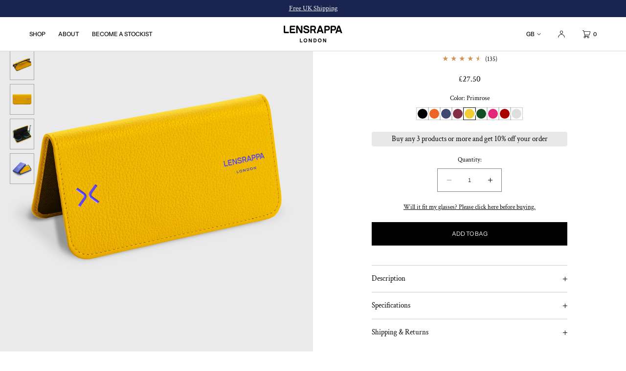

--- FILE ---
content_type: text/html; charset=utf-8
request_url: https://dundasburgun.com/products/primrose-yellow-lensrappa
body_size: 42192
content:
<!doctype html>
<html class="no-js" lang="en">
  <head>
    <meta charset="utf-8">
    <meta http-equiv="X-UA-Compatible" content="IE=edge">
    <meta name="viewport" content="width=device-width,initial-scale=1">
    <meta name="theme-color" content="">
    <link rel="canonical" href="https://dundasburgun.com/products/primrose-yellow-lensrappa">
    <link rel="preconnect" href="https://cdn.shopify.com" crossorigin><link rel="preconnect" href="https://fonts.shopifycdn.com" crossorigin><title>Yellow Lensrappa: Stop Bulky Cases! Slim Travel Eyewear Case
 | Dundas &amp; Burgun</title>

    
      <meta name="description" content="Wrapping eyewear in discreet stylish luxury, the Lensrappa is the perfect glasses accessory for anyone with a busy lifestyle.">
    

    

<meta property="og:site_name" content="Dundas &amp; Burgun">
<meta property="og:url" content="https://dundasburgun.com/products/primrose-yellow-lensrappa">
<meta property="og:title" content="Yellow Lensrappa: Stop Bulky Cases! Slim Travel Eyewear Case">
<meta property="og:type" content="product">
<meta property="og:description" content="Wrapping eyewear in discreet stylish luxury, the Lensrappa is the perfect glasses accessory for anyone with a busy lifestyle."><meta property="og:image" content="http://dundasburgun.com/cdn/shop/files/lensrappa-yellow-angle.png?v=1741814096">
  <meta property="og:image:secure_url" content="https://dundasburgun.com/cdn/shop/files/lensrappa-yellow-angle.png?v=1741814096">
  <meta property="og:image:width" content="2800">
  <meta property="og:image:height" content="3500"><meta property="og:price:amount" content="27.50">
  <meta property="og:price:currency" content="GBP"><meta name="twitter:card" content="summary_large_image">
<meta name="twitter:title" content="Yellow Lensrappa: Stop Bulky Cases! Slim Travel Eyewear Case">
<meta name="twitter:description" content="Wrapping eyewear in discreet stylish luxury, the Lensrappa is the perfect glasses accessory for anyone with a busy lifestyle.">

    
    <script src="//dundasburgun.com/cdn/shop/t/26/assets/constants.js?v=57430444635880596041738877321" defer="defer"></script>
    <script src="//dundasburgun.com/cdn/shop/t/26/assets/pubsub.js?v=158357773527763999511738877321" defer="defer"></script>
    <script src="//dundasburgun.com/cdn/shop/t/26/assets/global.js?v=170346921307419099881738877321" defer="defer"></script>
    <script>window.performance && window.performance.mark && window.performance.mark('shopify.content_for_header.start');</script><meta name="google-site-verification" content="eAA46SdtTQIP7QxjBWa924A5oqwEYU8Bozc7-YyZJnM">
<meta id="shopify-digital-wallet" name="shopify-digital-wallet" content="/6488457331/digital_wallets/dialog">
<meta name="shopify-checkout-api-token" content="8610a87f9654ea454bbd849e128af16f">
<meta id="in-context-paypal-metadata" data-shop-id="6488457331" data-venmo-supported="false" data-environment="production" data-locale="en_US" data-paypal-v4="true" data-currency="GBP">
<link rel="alternate" type="application/json+oembed" href="https://dundasburgun.com/products/primrose-yellow-lensrappa.oembed">
<script async="async" src="/checkouts/internal/preloads.js?locale=en-GB"></script>
<link rel="preconnect" href="https://shop.app" crossorigin="anonymous">
<script async="async" src="https://shop.app/checkouts/internal/preloads.js?locale=en-GB&shop_id=6488457331" crossorigin="anonymous"></script>
<script id="apple-pay-shop-capabilities" type="application/json">{"shopId":6488457331,"countryCode":"GB","currencyCode":"GBP","merchantCapabilities":["supports3DS"],"merchantId":"gid:\/\/shopify\/Shop\/6488457331","merchantName":"Dundas \u0026 Burgun","requiredBillingContactFields":["postalAddress","email"],"requiredShippingContactFields":["postalAddress","email"],"shippingType":"shipping","supportedNetworks":["visa","maestro","masterCard","amex","discover","elo"],"total":{"type":"pending","label":"Dundas \u0026 Burgun","amount":"1.00"},"shopifyPaymentsEnabled":true,"supportsSubscriptions":true}</script>
<script id="shopify-features" type="application/json">{"accessToken":"8610a87f9654ea454bbd849e128af16f","betas":["rich-media-storefront-analytics"],"domain":"dundasburgun.com","predictiveSearch":true,"shopId":6488457331,"locale":"en"}</script>
<script>var Shopify = Shopify || {};
Shopify.shop = "d-b-lens-sleeves.myshopify.com";
Shopify.locale = "en";
Shopify.currency = {"active":"GBP","rate":"1.0"};
Shopify.country = "GB";
Shopify.theme = {"name":"LUXE - For re-launch","id":176767205754,"schema_name":"Luxe","schema_version":"7.0.0","theme_store_id":2779,"role":"main"};
Shopify.theme.handle = "null";
Shopify.theme.style = {"id":null,"handle":null};
Shopify.cdnHost = "dundasburgun.com/cdn";
Shopify.routes = Shopify.routes || {};
Shopify.routes.root = "/";</script>
<script type="module">!function(o){(o.Shopify=o.Shopify||{}).modules=!0}(window);</script>
<script>!function(o){function n(){var o=[];function n(){o.push(Array.prototype.slice.apply(arguments))}return n.q=o,n}var t=o.Shopify=o.Shopify||{};t.loadFeatures=n(),t.autoloadFeatures=n()}(window);</script>
<script>
  window.ShopifyPay = window.ShopifyPay || {};
  window.ShopifyPay.apiHost = "shop.app\/pay";
  window.ShopifyPay.redirectState = null;
</script>
<script id="shop-js-analytics" type="application/json">{"pageType":"product"}</script>
<script defer="defer" async type="module" src="//dundasburgun.com/cdn/shopifycloud/shop-js/modules/v2/client.init-shop-cart-sync_DtuiiIyl.en.esm.js"></script>
<script defer="defer" async type="module" src="//dundasburgun.com/cdn/shopifycloud/shop-js/modules/v2/chunk.common_CUHEfi5Q.esm.js"></script>
<script type="module">
  await import("//dundasburgun.com/cdn/shopifycloud/shop-js/modules/v2/client.init-shop-cart-sync_DtuiiIyl.en.esm.js");
await import("//dundasburgun.com/cdn/shopifycloud/shop-js/modules/v2/chunk.common_CUHEfi5Q.esm.js");

  window.Shopify.SignInWithShop?.initShopCartSync?.({"fedCMEnabled":true,"windoidEnabled":true});

</script>
<script>
  window.Shopify = window.Shopify || {};
  if (!window.Shopify.featureAssets) window.Shopify.featureAssets = {};
  window.Shopify.featureAssets['shop-js'] = {"shop-cart-sync":["modules/v2/client.shop-cart-sync_DFoTY42P.en.esm.js","modules/v2/chunk.common_CUHEfi5Q.esm.js"],"init-fed-cm":["modules/v2/client.init-fed-cm_D2UNy1i2.en.esm.js","modules/v2/chunk.common_CUHEfi5Q.esm.js"],"init-shop-email-lookup-coordinator":["modules/v2/client.init-shop-email-lookup-coordinator_BQEe2rDt.en.esm.js","modules/v2/chunk.common_CUHEfi5Q.esm.js"],"shop-cash-offers":["modules/v2/client.shop-cash-offers_3CTtReFF.en.esm.js","modules/v2/chunk.common_CUHEfi5Q.esm.js","modules/v2/chunk.modal_BewljZkx.esm.js"],"shop-button":["modules/v2/client.shop-button_C6oxCjDL.en.esm.js","modules/v2/chunk.common_CUHEfi5Q.esm.js"],"init-windoid":["modules/v2/client.init-windoid_5pix8xhK.en.esm.js","modules/v2/chunk.common_CUHEfi5Q.esm.js"],"avatar":["modules/v2/client.avatar_BTnouDA3.en.esm.js"],"init-shop-cart-sync":["modules/v2/client.init-shop-cart-sync_DtuiiIyl.en.esm.js","modules/v2/chunk.common_CUHEfi5Q.esm.js"],"shop-toast-manager":["modules/v2/client.shop-toast-manager_BYv_8cH1.en.esm.js","modules/v2/chunk.common_CUHEfi5Q.esm.js"],"pay-button":["modules/v2/client.pay-button_FnF9EIkY.en.esm.js","modules/v2/chunk.common_CUHEfi5Q.esm.js"],"shop-login-button":["modules/v2/client.shop-login-button_CH1KUpOf.en.esm.js","modules/v2/chunk.common_CUHEfi5Q.esm.js","modules/v2/chunk.modal_BewljZkx.esm.js"],"init-customer-accounts-sign-up":["modules/v2/client.init-customer-accounts-sign-up_aj7QGgYS.en.esm.js","modules/v2/client.shop-login-button_CH1KUpOf.en.esm.js","modules/v2/chunk.common_CUHEfi5Q.esm.js","modules/v2/chunk.modal_BewljZkx.esm.js"],"init-shop-for-new-customer-accounts":["modules/v2/client.init-shop-for-new-customer-accounts_NbnYRf_7.en.esm.js","modules/v2/client.shop-login-button_CH1KUpOf.en.esm.js","modules/v2/chunk.common_CUHEfi5Q.esm.js","modules/v2/chunk.modal_BewljZkx.esm.js"],"init-customer-accounts":["modules/v2/client.init-customer-accounts_ppedhqCH.en.esm.js","modules/v2/client.shop-login-button_CH1KUpOf.en.esm.js","modules/v2/chunk.common_CUHEfi5Q.esm.js","modules/v2/chunk.modal_BewljZkx.esm.js"],"shop-follow-button":["modules/v2/client.shop-follow-button_CMIBBa6u.en.esm.js","modules/v2/chunk.common_CUHEfi5Q.esm.js","modules/v2/chunk.modal_BewljZkx.esm.js"],"lead-capture":["modules/v2/client.lead-capture_But0hIyf.en.esm.js","modules/v2/chunk.common_CUHEfi5Q.esm.js","modules/v2/chunk.modal_BewljZkx.esm.js"],"checkout-modal":["modules/v2/client.checkout-modal_BBxc70dQ.en.esm.js","modules/v2/chunk.common_CUHEfi5Q.esm.js","modules/v2/chunk.modal_BewljZkx.esm.js"],"shop-login":["modules/v2/client.shop-login_hM3Q17Kl.en.esm.js","modules/v2/chunk.common_CUHEfi5Q.esm.js","modules/v2/chunk.modal_BewljZkx.esm.js"],"payment-terms":["modules/v2/client.payment-terms_CAtGlQYS.en.esm.js","modules/v2/chunk.common_CUHEfi5Q.esm.js","modules/v2/chunk.modal_BewljZkx.esm.js"]};
</script>
<script id="__st">var __st={"a":6488457331,"offset":0,"reqid":"32c5f8bc-559e-4261-8c0b-af3dc15c4548-1766458129","pageurl":"dundasburgun.com\/products\/primrose-yellow-lensrappa","u":"cc7851fffd81","p":"product","rtyp":"product","rid":6990577762385};</script>
<script>window.ShopifyPaypalV4VisibilityTracking = true;</script>
<script id="captcha-bootstrap">!function(){'use strict';const t='contact',e='account',n='new_comment',o=[[t,t],['blogs',n],['comments',n],[t,'customer']],c=[[e,'customer_login'],[e,'guest_login'],[e,'recover_customer_password'],[e,'create_customer']],r=t=>t.map((([t,e])=>`form[action*='/${t}']:not([data-nocaptcha='true']) input[name='form_type'][value='${e}']`)).join(','),a=t=>()=>t?[...document.querySelectorAll(t)].map((t=>t.form)):[];function s(){const t=[...o],e=r(t);return a(e)}const i='password',u='form_key',d=['recaptcha-v3-token','g-recaptcha-response','h-captcha-response',i],f=()=>{try{return window.sessionStorage}catch{return}},m='__shopify_v',_=t=>t.elements[u];function p(t,e,n=!1){try{const o=window.sessionStorage,c=JSON.parse(o.getItem(e)),{data:r}=function(t){const{data:e,action:n}=t;return t[m]||n?{data:e,action:n}:{data:t,action:n}}(c);for(const[e,n]of Object.entries(r))t.elements[e]&&(t.elements[e].value=n);n&&o.removeItem(e)}catch(o){console.error('form repopulation failed',{error:o})}}const l='form_type',E='cptcha';function T(t){t.dataset[E]=!0}const w=window,h=w.document,L='Shopify',v='ce_forms',y='captcha';let A=!1;((t,e)=>{const n=(g='f06e6c50-85a8-45c8-87d0-21a2b65856fe',I='https://cdn.shopify.com/shopifycloud/storefront-forms-hcaptcha/ce_storefront_forms_captcha_hcaptcha.v1.5.2.iife.js',D={infoText:'Protected by hCaptcha',privacyText:'Privacy',termsText:'Terms'},(t,e,n)=>{const o=w[L][v],c=o.bindForm;if(c)return c(t,g,e,D).then(n);var r;o.q.push([[t,g,e,D],n]),r=I,A||(h.body.append(Object.assign(h.createElement('script'),{id:'captcha-provider',async:!0,src:r})),A=!0)});var g,I,D;w[L]=w[L]||{},w[L][v]=w[L][v]||{},w[L][v].q=[],w[L][y]=w[L][y]||{},w[L][y].protect=function(t,e){n(t,void 0,e),T(t)},Object.freeze(w[L][y]),function(t,e,n,w,h,L){const[v,y,A,g]=function(t,e,n){const i=e?o:[],u=t?c:[],d=[...i,...u],f=r(d),m=r(i),_=r(d.filter((([t,e])=>n.includes(e))));return[a(f),a(m),a(_),s()]}(w,h,L),I=t=>{const e=t.target;return e instanceof HTMLFormElement?e:e&&e.form},D=t=>v().includes(t);t.addEventListener('submit',(t=>{const e=I(t);if(!e)return;const n=D(e)&&!e.dataset.hcaptchaBound&&!e.dataset.recaptchaBound,o=_(e),c=g().includes(e)&&(!o||!o.value);(n||c)&&t.preventDefault(),c&&!n&&(function(t){try{if(!f())return;!function(t){const e=f();if(!e)return;const n=_(t);if(!n)return;const o=n.value;o&&e.removeItem(o)}(t);const e=Array.from(Array(32),(()=>Math.random().toString(36)[2])).join('');!function(t,e){_(t)||t.append(Object.assign(document.createElement('input'),{type:'hidden',name:u})),t.elements[u].value=e}(t,e),function(t,e){const n=f();if(!n)return;const o=[...t.querySelectorAll(`input[type='${i}']`)].map((({name:t})=>t)),c=[...d,...o],r={};for(const[a,s]of new FormData(t).entries())c.includes(a)||(r[a]=s);n.setItem(e,JSON.stringify({[m]:1,action:t.action,data:r}))}(t,e)}catch(e){console.error('failed to persist form',e)}}(e),e.submit())}));const S=(t,e)=>{t&&!t.dataset[E]&&(n(t,e.some((e=>e===t))),T(t))};for(const o of['focusin','change'])t.addEventListener(o,(t=>{const e=I(t);D(e)&&S(e,y())}));const B=e.get('form_key'),M=e.get(l),P=B&&M;t.addEventListener('DOMContentLoaded',(()=>{const t=y();if(P)for(const e of t)e.elements[l].value===M&&p(e,B);[...new Set([...A(),...v().filter((t=>'true'===t.dataset.shopifyCaptcha))])].forEach((e=>S(e,t)))}))}(h,new URLSearchParams(w.location.search),n,t,e,['guest_login'])})(!0,!0)}();</script>
<script integrity="sha256-4kQ18oKyAcykRKYeNunJcIwy7WH5gtpwJnB7kiuLZ1E=" data-source-attribution="shopify.loadfeatures" defer="defer" src="//dundasburgun.com/cdn/shopifycloud/storefront/assets/storefront/load_feature-a0a9edcb.js" crossorigin="anonymous"></script>
<script crossorigin="anonymous" defer="defer" src="//dundasburgun.com/cdn/shopifycloud/storefront/assets/shopify_pay/storefront-65b4c6d7.js?v=20250812"></script>
<script data-source-attribution="shopify.dynamic_checkout.dynamic.init">var Shopify=Shopify||{};Shopify.PaymentButton=Shopify.PaymentButton||{isStorefrontPortableWallets:!0,init:function(){window.Shopify.PaymentButton.init=function(){};var t=document.createElement("script");t.src="https://dundasburgun.com/cdn/shopifycloud/portable-wallets/latest/portable-wallets.en.js",t.type="module",document.head.appendChild(t)}};
</script>
<script data-source-attribution="shopify.dynamic_checkout.buyer_consent">
  function portableWalletsHideBuyerConsent(e){var t=document.getElementById("shopify-buyer-consent"),n=document.getElementById("shopify-subscription-policy-button");t&&n&&(t.classList.add("hidden"),t.setAttribute("aria-hidden","true"),n.removeEventListener("click",e))}function portableWalletsShowBuyerConsent(e){var t=document.getElementById("shopify-buyer-consent"),n=document.getElementById("shopify-subscription-policy-button");t&&n&&(t.classList.remove("hidden"),t.removeAttribute("aria-hidden"),n.addEventListener("click",e))}window.Shopify?.PaymentButton&&(window.Shopify.PaymentButton.hideBuyerConsent=portableWalletsHideBuyerConsent,window.Shopify.PaymentButton.showBuyerConsent=portableWalletsShowBuyerConsent);
</script>
<script data-source-attribution="shopify.dynamic_checkout.cart.bootstrap">document.addEventListener("DOMContentLoaded",(function(){function t(){return document.querySelector("shopify-accelerated-checkout-cart, shopify-accelerated-checkout")}if(t())Shopify.PaymentButton.init();else{new MutationObserver((function(e,n){t()&&(Shopify.PaymentButton.init(),n.disconnect())})).observe(document.body,{childList:!0,subtree:!0})}}));
</script>
<link id="shopify-accelerated-checkout-styles" rel="stylesheet" media="screen" href="https://dundasburgun.com/cdn/shopifycloud/portable-wallets/latest/accelerated-checkout-backwards-compat.css" crossorigin="anonymous">
<style id="shopify-accelerated-checkout-cart">
        #shopify-buyer-consent {
  margin-top: 1em;
  display: inline-block;
  width: 100%;
}

#shopify-buyer-consent.hidden {
  display: none;
}

#shopify-subscription-policy-button {
  background: none;
  border: none;
  padding: 0;
  text-decoration: underline;
  font-size: inherit;
  cursor: pointer;
}

#shopify-subscription-policy-button::before {
  box-shadow: none;
}

      </style>

<script>window.performance && window.performance.mark && window.performance.mark('shopify.content_for_header.end');</script>

     
    
    <style data-shopify>
      @font-face {
  font-family: "Crimson Text";
  font-weight: 400;
  font-style: normal;
  font-display: swap;
  src: url("//dundasburgun.com/cdn/fonts/crimson_text/crimsontext_n4.a9a5f5ab47c6f5346e7cd274511a5d08c59fb906.woff2") format("woff2"),
       url("//dundasburgun.com/cdn/fonts/crimson_text/crimsontext_n4.e89f2f0678223181d995b90850b6894b928b2f96.woff") format("woff");
}

      @font-face {
  font-family: "Crimson Text";
  font-weight: 700;
  font-style: normal;
  font-display: swap;
  src: url("//dundasburgun.com/cdn/fonts/crimson_text/crimsontext_n7.5076cbe6a44b52f4358c84024d5c6b6585f79aea.woff2") format("woff2"),
       url("//dundasburgun.com/cdn/fonts/crimson_text/crimsontext_n7.8f5260d5ac57189dddbd2e97988d8f2e202b595b.woff") format("woff");
}

      @font-face {
  font-family: "Crimson Text";
  font-weight: 400;
  font-style: italic;
  font-display: swap;
  src: url("//dundasburgun.com/cdn/fonts/crimson_text/crimsontext_i4.ea961043037945875bf37df9b6f6bf968be445ba.woff2") format("woff2"),
       url("//dundasburgun.com/cdn/fonts/crimson_text/crimsontext_i4.7938dd4c556b9b9430c9ff6e18ae066c8e9db49b.woff") format("woff");
}

      @font-face {
  font-family: "Crimson Text";
  font-weight: 700;
  font-style: italic;
  font-display: swap;
  src: url("//dundasburgun.com/cdn/fonts/crimson_text/crimsontext_i7.59b5c9ce57c35b127dcd012fffb521c55608d985.woff2") format("woff2"),
       url("//dundasburgun.com/cdn/fonts/crimson_text/crimsontext_i7.17faaee45ed99fd118ae07fca5c33c7a095bcb6d.woff") format("woff");
}

      
      @font-face {
  font-family: "Instrument Sans";
  font-weight: 400;
  font-style: normal;
  font-display: swap;
  src: url("//dundasburgun.com/cdn/fonts/instrument_sans/instrumentsans_n4.db86542ae5e1596dbdb28c279ae6c2086c4c5bfa.woff2") format("woff2"),
       url("//dundasburgun.com/cdn/fonts/instrument_sans/instrumentsans_n4.510f1b081e58d08c30978f465518799851ef6d8b.woff") format("woff");
}

      @font-face {
  font-family: "Instrument Sans";
  font-weight: 400;
  font-style: italic;
  font-display: swap;
  src: url("//dundasburgun.com/cdn/fonts/instrument_sans/instrumentsans_i4.028d3c3cd8d085648c808ceb20cd2fd1eb3560e5.woff2") format("woff2"),
       url("//dundasburgun.com/cdn/fonts/instrument_sans/instrumentsans_i4.7e90d82df8dee29a99237cd19cc529d2206706a2.woff") format("woff");
}

      
      @font-face {
  font-family: "Instrument Sans";
  font-weight: 500;
  font-style: normal;
  font-display: swap;
  src: url("//dundasburgun.com/cdn/fonts/instrument_sans/instrumentsans_n5.1ce463e1cc056566f977610764d93d4704464858.woff2") format("woff2"),
       url("//dundasburgun.com/cdn/fonts/instrument_sans/instrumentsans_n5.9079eb7bba230c9d8d8d3a7d101aa9d9f40b6d14.woff") format("woff");
}

      @font-face {
  font-family: "Instrument Sans";
  font-weight: 600;
  font-style: normal;
  font-display: swap;
  src: url("//dundasburgun.com/cdn/fonts/instrument_sans/instrumentsans_n6.27dc66245013a6f7f317d383a3cc9a0c347fb42d.woff2") format("woff2"),
       url("//dundasburgun.com/cdn/fonts/instrument_sans/instrumentsans_n6.1a71efbeeb140ec495af80aad612ad55e19e6d0e.woff") format("woff");
}

      @font-face {
  font-family: "Instrument Sans";
  font-weight: 500;
  font-style: italic;
  font-display: swap;
  src: url("//dundasburgun.com/cdn/fonts/instrument_sans/instrumentsans_i5.d2033775d4997e4dcd0d47ebdd5234b5c14e3f53.woff2") format("woff2"),
       url("//dundasburgun.com/cdn/fonts/instrument_sans/instrumentsans_i5.8e3cfa86b65acf809ce72bc4f9b58f185ef6b8c7.woff") format("woff");
}

      @font-face {
  font-family: "Instrument Sans";
  font-weight: 600;
  font-style: italic;
  font-display: swap;
  src: url("//dundasburgun.com/cdn/fonts/instrument_sans/instrumentsans_i6.ba8063f6adfa1e7ffe690cc5efa600a1e0a8ec32.woff2") format("woff2"),
       url("//dundasburgun.com/cdn/fonts/instrument_sans/instrumentsans_i6.a5bb29b76a0bb820ddaa9417675a5d0bafaa8c1f.woff") format("woff");
}


      :root {
        --font-body-family: "Crimson Text", serif;
        --font-body-style: normal;
        --font-body-weight: 400;
        --font-body-weight-bold: 700;
        
        --font-heading-family: "Instrument Sans", serif;
        --font-heading-style: normal;
        --font-heading-weight: 400;
  
        --font-accent-family: "Instrument Sans", sans-serif;
        --font-accent-style: normal;
        --font-accent-weight: 500;
        
        --font-body-base-size-mobile: 14px;
        --font-ui-size-mobile: 12px;
        --font-body-base-size-tablet: 14px;
        --font-body-base-size-desktop: 15px;
        --font-ui-size-desktop: 13px;

        --font-size-cart-drawer-mobile: 14px;
        --font-size-cart-drawer-desktop: 15px;
        
        --font-body-scale: 1.0;
        --font-heading-scale: 1.0;

        --font-caption-size-mobile: 12px;
        --font-caption-size-desktop: 13px;

        --base-line-height: 1.5;

        --font-hxl-size-mobile: 45px;
        --font-hxl-size-tablet: 64px;
        --font-hxl-size-desktop: 64px;
        
        --font-h0-size-mobile: 38px;
        --font-h0-size-tablet: 55px;
        --font-h0-size-desktop: 55px;
        
        --font-h1-size-mobile: 32px;
        --font-h1-size-tablet: 46px;
        --font-h1-size-desktop: 46px;

        --font-h2-size-mobile: 22px;
        --font-h2-size-tablet: 24px;
        --font-h2-size-desktop: 24px;

        --font-h3-size-mobile: 18px;
        --font-h3-size-tablet: 20px;
        --font-h3-size-desktop: 20px; 

        --font-h4-size-mobile: 17px;
        --font-h4-size-tablet: 17px;
        --font-h4-size-desktop: 17px;  

        --font-h5-size-mobile: 14px;
        --font-h5-size-tablet: 14px;
        --font-h5-size-desktop: 15px;        

        --font-h6-size-mobile: 12px;
        --font-h6-size-tablet: 12px;
        --font-h6-size-desktop: 13px;
        
        --font-h1-case: none;
        --font-h2-case: none;
        --font-h3-case: none;
        
        --font-h1-ls: 0.0em;
        --font-h2-ls: 0.0em;
        --font-h3-ls: 0.0em;
        --font-h4-ls: 0em;
        
        --page-margin-mobile: 2.0rem;
        --page-margin-tablet: 2.0rem;
        --page-margin-desktop: 6.0rem;

        --grid-desktop-vertical-spacing: 40px;
        --grid-desktop-horizontal-spacing: 20px;
        --grid-mobile-vertical-spacing: 30px;
        --grid-mobile-horizontal-spacing: 12px;

        --section-header-vertical-spacing-mobile: 20px;
        --section-header-vertical-spacing-desktop: 40px;
        --section-footer-vertical-spacing-mobile: 20px;
        --section-footer-vertical-spacing-desktop: 40px;

        --color-base-background: #ffffff;
        --color-background: #ffffff;
        --color-background-rgb: 255,255, 255 ;
        --color-foreground: 0, 0, 0;

        --color-accent-one: #ffffff;
        --color-accent-two: #666666;
        --color-accent-three: #999999;
        --color-accent-four: #333333;

        --color-accent-one-rgb: 255, 255, 255;
        --color-accent-two-rgb: 102, 102, 102;
        --color-accent-three-rgb: 153, 153, 153;
        --color-accent-four-rgb: 51, 51, 51;
        
        --color-bg-one: #e8e8e8;
        --color-bg-two: #af9898;
        --color-bg-three: #242b4d;
        --color-bg-four: #000000;
        
        --color-button-foreground: 255, 255, 255;
        --color-button-background: 0, 0, 0;        

        --color-outline-button-text: 0, 0, 0;
        --color-outline-button-border: 0, 0, 0;

        --color-tertiary-button-color: 255, 255, 255;
        --color-tertiary-button-background: 68, 68, 68;
        
        --color-price-sale: #b43a3a;
        --color-success: #5ab254;
        --color-star-rating: 206, 146, 82;

        --color-menu-text: #000000;
        --color-menu-bar-background: #ffffff;
        --color-menu-dropdown-text: #333333;
        --color-menu-dropdown-text-rgb: 51, 51, 51;
        --color-menu-dropdown-background: #ffffff;
        --color-menu-drawer-background: #ffffff;

        --media-radius: 0px;
        --pagination-radius: 40px;
        --slider-arrow-radius: 40px;
        --list-radius: 0px;

        --product-card-text-top-padding: 10px;
        --product-card-text-bottom-padding: 20px;
        --product-card-text-hoz-padding: 0px;
        --product-card-media-bg-col: #eaeaea;
        --product-card-media-aspect-ratio: portrait;
        --product-card-corner-radius: 0.8rem;
        --product-card-image-radius: 0.8rem;
        --product-card-text-alignment: center;
        --product-card-border-width: 0.0rem;
        --product-card-border-opacity: 0.1;
        --product-card-bg-col: rgba(0,0,0,0);
        --quick-add-button-padding: 12px;

        --collection-card-bg-col: rgba(0,0,0,0);
        --collection-card-corner-radius: 0.8rem;
        --collection-card-text-alignment: center;
        --collection-card-horizontal-padding: 20px;
        --collection-card-top-padding: 20px;
        --collection-card-bottom-padding: 20px;
        --collection-card-border-width: 0.0rem;
        --collection-card-border-opacity: 0.0;

        --blog-card-text-alignment: left;
        --blog-card-image-ratio: landscape;
        --blog-card-corner-radius: 1.4rem;

        --badge-corner-radius: 4.0px;
        --badge-txt-color: #404040;
        --badge-bg-color: #ffffff;
        --badge-border-width: 0px;
        --badge-border: 64, 64, 64, 0.2;
        --badge-text-case: uppercase;
        
        --tag-corner-radius: 4.0px;
        --tag-border-width: 1px;
        --tag-border-opacity: 0.2;
        --tag-border-color: 51, 51, 51, 0.2;
        
        --tag-txt-color: #333333;
        --tag-bg-color: rgba(0,0,0,0);

        --dialog-title-size-mobile: 15px;
        --dialog-title-size-tablet: 15px;
        --dialog-title-size-desktop: 16px;
        
        --pop-up-header-alignment: center;
        --popup-background-color: #ffffff;
        --popup-border-width: 0px;
        --popup-border-opacity: 0.0;
        --popup-corner-radius: 0px;
        --popup-shadow-opacity: 0.0;
        --popup-shadow-blur-radius: 0px;
        --popup-bg-darkness: 0.5;

        --drawer-width: 40vw;
        --drawer-width-offset: -40vw;
        --drawer-background-color: #ffffff;
        --drawer-margin: 0px;
        --drawer-margin-offset: 0px;
        --drawer-corner-radius: 0px;
        --drawer-shadow-opacity: 0.0;
        --drawer-shadow-blur-radius: 0px;
        --drawer-bg-darkness: 0.5;
        --drawer-bg-blur: 10px;
        --drawer-header-alignment: left;
        --drawer-header-border-opacity: 0.15;

        --buttons-padding: 4px;
        --buttons-horizontal-padding: 30px;
        --buttons-radius: 0px;
        --buttons-border-width: 1px;
        --buttons-font-size-mobile: 11px;
        --buttons-font-size-desktop: 12px;
        --buttons-font-weight: normal;
        --buttons-text-case: uppercase;
        --buttons-letter-spacing: 0.0em;

        --accordions-spacing: 16px;
        --accordions-border-opacity: 0.2;

        --price-font-weight: normal;

        --inputs-radius: 0px;
        --inputs-border-width: 1px;
        --inputs-border-opacity: 0.5;
        --inputs-radius-outset: 0px;

        --menu-pills-radius: 40px;
        --menu-pills-border-width: 1px;
        --menu-pills-border-opacity: 1;
        
        --variant-pills-radius: 0px;
        --variant-pills-border-width: 1px;
        --variant-pills-border-opacity: 0.5;
        
      }

      *,
      *::before,
      *::after {
        box-sizing: inherit;
      }

      html {
        box-sizing: border-box;
        font-size: calc(var(--font-body-scale) * 62.5%);
        height: 100%;
      }

    </style>
    
    <link href="//dundasburgun.com/cdn/shop/t/26/assets/base.css?v=73698739538329620671740757396" rel="stylesheet" type="text/css" media="all" />
<link rel="stylesheet" href="//dundasburgun.com/cdn/shop/t/26/assets/component-predictive-search.css?v=64026432140219215491738877321" media="print" onload="this.media='all'">
      <script src="//dundasburgun.com/cdn/shop/t/26/assets/predictive-search.js?v=105294075420705979571738877321" defer="defer"></script><script>
    document.documentElement.className = document.documentElement.className.replace('no-js', 'js');
    if (Shopify.designMode) {
      document.documentElement.classList.add('shopify-design-mode');
    }
    </script><script>window.is_hulkpo_installed=true</script><!-- BEGIN app block: shopify://apps/yotpo-product-reviews/blocks/settings/eb7dfd7d-db44-4334-bc49-c893b51b36cf -->


<script type="text/javascript">
  (function e(){var e=document.createElement("script");
  e.type="text/javascript",e.async=true,
  e.src="//staticw2.yotpo.com/xzNM31s0gbuXPMcC5MRGlmVlH5EhAffkg1rBp7ON/widget.js?lang=en";
  var t=document.getElementsByTagName("script")[0];
  t.parentNode.insertBefore(e,t)})();
</script>



  
<!-- END app block --><link href="https://monorail-edge.shopifysvc.com" rel="dns-prefetch">
<script>(function(){if ("sendBeacon" in navigator && "performance" in window) {try {var session_token_from_headers = performance.getEntriesByType('navigation')[0].serverTiming.find(x => x.name == '_s').description;} catch {var session_token_from_headers = undefined;}var session_cookie_matches = document.cookie.match(/_shopify_s=([^;]*)/);var session_token_from_cookie = session_cookie_matches && session_cookie_matches.length === 2 ? session_cookie_matches[1] : "";var session_token = session_token_from_headers || session_token_from_cookie || "";function handle_abandonment_event(e) {var entries = performance.getEntries().filter(function(entry) {return /monorail-edge.shopifysvc.com/.test(entry.name);});if (!window.abandonment_tracked && entries.length === 0) {window.abandonment_tracked = true;var currentMs = Date.now();var navigation_start = performance.timing.navigationStart;var payload = {shop_id: 6488457331,url: window.location.href,navigation_start,duration: currentMs - navigation_start,session_token,page_type: "product"};window.navigator.sendBeacon("https://monorail-edge.shopifysvc.com/v1/produce", JSON.stringify({schema_id: "online_store_buyer_site_abandonment/1.1",payload: payload,metadata: {event_created_at_ms: currentMs,event_sent_at_ms: currentMs}}));}}window.addEventListener('pagehide', handle_abandonment_event);}}());</script>
<script id="web-pixels-manager-setup">(function e(e,d,r,n,o){if(void 0===o&&(o={}),!Boolean(null===(a=null===(i=window.Shopify)||void 0===i?void 0:i.analytics)||void 0===a?void 0:a.replayQueue)){var i,a;window.Shopify=window.Shopify||{};var t=window.Shopify;t.analytics=t.analytics||{};var s=t.analytics;s.replayQueue=[],s.publish=function(e,d,r){return s.replayQueue.push([e,d,r]),!0};try{self.performance.mark("wpm:start")}catch(e){}var l=function(){var e={modern:/Edge?\/(1{2}[4-9]|1[2-9]\d|[2-9]\d{2}|\d{4,})\.\d+(\.\d+|)|Firefox\/(1{2}[4-9]|1[2-9]\d|[2-9]\d{2}|\d{4,})\.\d+(\.\d+|)|Chrom(ium|e)\/(9{2}|\d{3,})\.\d+(\.\d+|)|(Maci|X1{2}).+ Version\/(15\.\d+|(1[6-9]|[2-9]\d|\d{3,})\.\d+)([,.]\d+|)( \(\w+\)|)( Mobile\/\w+|) Safari\/|Chrome.+OPR\/(9{2}|\d{3,})\.\d+\.\d+|(CPU[ +]OS|iPhone[ +]OS|CPU[ +]iPhone|CPU IPhone OS|CPU iPad OS)[ +]+(15[._]\d+|(1[6-9]|[2-9]\d|\d{3,})[._]\d+)([._]\d+|)|Android:?[ /-](13[3-9]|1[4-9]\d|[2-9]\d{2}|\d{4,})(\.\d+|)(\.\d+|)|Android.+Firefox\/(13[5-9]|1[4-9]\d|[2-9]\d{2}|\d{4,})\.\d+(\.\d+|)|Android.+Chrom(ium|e)\/(13[3-9]|1[4-9]\d|[2-9]\d{2}|\d{4,})\.\d+(\.\d+|)|SamsungBrowser\/([2-9]\d|\d{3,})\.\d+/,legacy:/Edge?\/(1[6-9]|[2-9]\d|\d{3,})\.\d+(\.\d+|)|Firefox\/(5[4-9]|[6-9]\d|\d{3,})\.\d+(\.\d+|)|Chrom(ium|e)\/(5[1-9]|[6-9]\d|\d{3,})\.\d+(\.\d+|)([\d.]+$|.*Safari\/(?![\d.]+ Edge\/[\d.]+$))|(Maci|X1{2}).+ Version\/(10\.\d+|(1[1-9]|[2-9]\d|\d{3,})\.\d+)([,.]\d+|)( \(\w+\)|)( Mobile\/\w+|) Safari\/|Chrome.+OPR\/(3[89]|[4-9]\d|\d{3,})\.\d+\.\d+|(CPU[ +]OS|iPhone[ +]OS|CPU[ +]iPhone|CPU IPhone OS|CPU iPad OS)[ +]+(10[._]\d+|(1[1-9]|[2-9]\d|\d{3,})[._]\d+)([._]\d+|)|Android:?[ /-](13[3-9]|1[4-9]\d|[2-9]\d{2}|\d{4,})(\.\d+|)(\.\d+|)|Mobile Safari.+OPR\/([89]\d|\d{3,})\.\d+\.\d+|Android.+Firefox\/(13[5-9]|1[4-9]\d|[2-9]\d{2}|\d{4,})\.\d+(\.\d+|)|Android.+Chrom(ium|e)\/(13[3-9]|1[4-9]\d|[2-9]\d{2}|\d{4,})\.\d+(\.\d+|)|Android.+(UC? ?Browser|UCWEB|U3)[ /]?(15\.([5-9]|\d{2,})|(1[6-9]|[2-9]\d|\d{3,})\.\d+)\.\d+|SamsungBrowser\/(5\.\d+|([6-9]|\d{2,})\.\d+)|Android.+MQ{2}Browser\/(14(\.(9|\d{2,})|)|(1[5-9]|[2-9]\d|\d{3,})(\.\d+|))(\.\d+|)|K[Aa][Ii]OS\/(3\.\d+|([4-9]|\d{2,})\.\d+)(\.\d+|)/},d=e.modern,r=e.legacy,n=navigator.userAgent;return n.match(d)?"modern":n.match(r)?"legacy":"unknown"}(),u="modern"===l?"modern":"legacy",c=(null!=n?n:{modern:"",legacy:""})[u],f=function(e){return[e.baseUrl,"/wpm","/b",e.hashVersion,"modern"===e.buildTarget?"m":"l",".js"].join("")}({baseUrl:d,hashVersion:r,buildTarget:u}),m=function(e){var d=e.version,r=e.bundleTarget,n=e.surface,o=e.pageUrl,i=e.monorailEndpoint;return{emit:function(e){var a=e.status,t=e.errorMsg,s=(new Date).getTime(),l=JSON.stringify({metadata:{event_sent_at_ms:s},events:[{schema_id:"web_pixels_manager_load/3.1",payload:{version:d,bundle_target:r,page_url:o,status:a,surface:n,error_msg:t},metadata:{event_created_at_ms:s}}]});if(!i)return console&&console.warn&&console.warn("[Web Pixels Manager] No Monorail endpoint provided, skipping logging."),!1;try{return self.navigator.sendBeacon.bind(self.navigator)(i,l)}catch(e){}var u=new XMLHttpRequest;try{return u.open("POST",i,!0),u.setRequestHeader("Content-Type","text/plain"),u.send(l),!0}catch(e){return console&&console.warn&&console.warn("[Web Pixels Manager] Got an unhandled error while logging to Monorail."),!1}}}}({version:r,bundleTarget:l,surface:e.surface,pageUrl:self.location.href,monorailEndpoint:e.monorailEndpoint});try{o.browserTarget=l,function(e){var d=e.src,r=e.async,n=void 0===r||r,o=e.onload,i=e.onerror,a=e.sri,t=e.scriptDataAttributes,s=void 0===t?{}:t,l=document.createElement("script"),u=document.querySelector("head"),c=document.querySelector("body");if(l.async=n,l.src=d,a&&(l.integrity=a,l.crossOrigin="anonymous"),s)for(var f in s)if(Object.prototype.hasOwnProperty.call(s,f))try{l.dataset[f]=s[f]}catch(e){}if(o&&l.addEventListener("load",o),i&&l.addEventListener("error",i),u)u.appendChild(l);else{if(!c)throw new Error("Did not find a head or body element to append the script");c.appendChild(l)}}({src:f,async:!0,onload:function(){if(!function(){var e,d;return Boolean(null===(d=null===(e=window.Shopify)||void 0===e?void 0:e.analytics)||void 0===d?void 0:d.initialized)}()){var d=window.webPixelsManager.init(e)||void 0;if(d){var r=window.Shopify.analytics;r.replayQueue.forEach((function(e){var r=e[0],n=e[1],o=e[2];d.publishCustomEvent(r,n,o)})),r.replayQueue=[],r.publish=d.publishCustomEvent,r.visitor=d.visitor,r.initialized=!0}}},onerror:function(){return m.emit({status:"failed",errorMsg:"".concat(f," has failed to load")})},sri:function(e){var d=/^sha384-[A-Za-z0-9+/=]+$/;return"string"==typeof e&&d.test(e)}(c)?c:"",scriptDataAttributes:o}),m.emit({status:"loading"})}catch(e){m.emit({status:"failed",errorMsg:(null==e?void 0:e.message)||"Unknown error"})}}})({shopId: 6488457331,storefrontBaseUrl: "https://dundasburgun.com",extensionsBaseUrl: "https://extensions.shopifycdn.com/cdn/shopifycloud/web-pixels-manager",monorailEndpoint: "https://monorail-edge.shopifysvc.com/unstable/produce_batch",surface: "storefront-renderer",enabledBetaFlags: ["2dca8a86"],webPixelsConfigList: [{"id":"2005369210","configuration":"{\"yotpoStoreId\":\"xzNM31s0gbuXPMcC5MRGlmVlH5EhAffkg1rBp7ON\"}","eventPayloadVersion":"v1","runtimeContext":"STRICT","scriptVersion":"8bb37a256888599d9a3d57f0551d3859","type":"APP","apiClientId":70132,"privacyPurposes":["ANALYTICS","MARKETING","SALE_OF_DATA"],"dataSharingAdjustments":{"protectedCustomerApprovalScopes":["read_customer_address","read_customer_email","read_customer_name","read_customer_personal_data","read_customer_phone"]}},{"id":"580321557","configuration":"{\"config\":\"{\\\"pixel_id\\\":\\\"AW-605039107\\\",\\\"target_country\\\":\\\"GB\\\",\\\"gtag_events\\\":[{\\\"type\\\":\\\"search\\\",\\\"action_label\\\":\\\"AW-605039107\\\/MO82CIDVrtwBEIPUwKAC\\\"},{\\\"type\\\":\\\"begin_checkout\\\",\\\"action_label\\\":\\\"AW-605039107\\\/GDxzCP3UrtwBEIPUwKAC\\\"},{\\\"type\\\":\\\"view_item\\\",\\\"action_label\\\":[\\\"AW-605039107\\\/w9BsCNPUrtwBEIPUwKAC\\\",\\\"MC-2V1DM2YTGM\\\"]},{\\\"type\\\":\\\"purchase\\\",\\\"action_label\\\":[\\\"AW-605039107\\\/RGayCNDUrtwBEIPUwKAC\\\",\\\"MC-2V1DM2YTGM\\\"]},{\\\"type\\\":\\\"page_view\\\",\\\"action_label\\\":[\\\"AW-605039107\\\/sITeCM3UrtwBEIPUwKAC\\\",\\\"MC-2V1DM2YTGM\\\"]},{\\\"type\\\":\\\"add_payment_info\\\",\\\"action_label\\\":\\\"AW-605039107\\\/tURHCIPVrtwBEIPUwKAC\\\"},{\\\"type\\\":\\\"add_to_cart\\\",\\\"action_label\\\":\\\"AW-605039107\\\/DhfRCNbUrtwBEIPUwKAC\\\"}],\\\"enable_monitoring_mode\\\":false}\"}","eventPayloadVersion":"v1","runtimeContext":"OPEN","scriptVersion":"b2a88bafab3e21179ed38636efcd8a93","type":"APP","apiClientId":1780363,"privacyPurposes":[],"dataSharingAdjustments":{"protectedCustomerApprovalScopes":["read_customer_address","read_customer_email","read_customer_name","read_customer_personal_data","read_customer_phone"]}},{"id":"257327381","configuration":"{\"pixel_id\":\"2924272200980173\",\"pixel_type\":\"facebook_pixel\",\"metaapp_system_user_token\":\"-\"}","eventPayloadVersion":"v1","runtimeContext":"OPEN","scriptVersion":"ca16bc87fe92b6042fbaa3acc2fbdaa6","type":"APP","apiClientId":2329312,"privacyPurposes":["ANALYTICS","MARKETING","SALE_OF_DATA"],"dataSharingAdjustments":{"protectedCustomerApprovalScopes":["read_customer_address","read_customer_email","read_customer_name","read_customer_personal_data","read_customer_phone"]}},{"id":"194806138","eventPayloadVersion":"v1","runtimeContext":"LAX","scriptVersion":"1","type":"CUSTOM","privacyPurposes":["ANALYTICS"],"name":"Google Analytics tag (migrated)"},{"id":"shopify-app-pixel","configuration":"{}","eventPayloadVersion":"v1","runtimeContext":"STRICT","scriptVersion":"0450","apiClientId":"shopify-pixel","type":"APP","privacyPurposes":["ANALYTICS","MARKETING"]},{"id":"shopify-custom-pixel","eventPayloadVersion":"v1","runtimeContext":"LAX","scriptVersion":"0450","apiClientId":"shopify-pixel","type":"CUSTOM","privacyPurposes":["ANALYTICS","MARKETING"]}],isMerchantRequest: false,initData: {"shop":{"name":"Dundas \u0026 Burgun","paymentSettings":{"currencyCode":"GBP"},"myshopifyDomain":"d-b-lens-sleeves.myshopify.com","countryCode":"GB","storefrontUrl":"https:\/\/dundasburgun.com"},"customer":null,"cart":null,"checkout":null,"productVariants":[{"price":{"amount":27.5,"currencyCode":"GBP"},"product":{"title":"Primrose Yellow Lensrappa","vendor":"Dundas \u0026 Burgun","id":"6990577762385","untranslatedTitle":"Primrose Yellow Lensrappa","url":"\/products\/primrose-yellow-lensrappa","type":"Lensrappa"},"id":"40131721855057","image":{"src":"\/\/dundasburgun.com\/cdn\/shop\/files\/lensrappa-yellow-angle.png?v=1741814096"},"sku":"DB6008","title":"Default Title","untranslatedTitle":"Default Title"}],"purchasingCompany":null},},"https://dundasburgun.com/cdn","1e666a24w2e65f183p6464de52mb8aad81d",{"modern":"","legacy":""},{"shopId":"6488457331","storefrontBaseUrl":"https:\/\/dundasburgun.com","extensionBaseUrl":"https:\/\/extensions.shopifycdn.com\/cdn\/shopifycloud\/web-pixels-manager","surface":"storefront-renderer","enabledBetaFlags":"[\"2dca8a86\"]","isMerchantRequest":"false","hashVersion":"1e666a24w2e65f183p6464de52mb8aad81d","publish":"custom","events":"[[\"page_viewed\",{}],[\"product_viewed\",{\"productVariant\":{\"price\":{\"amount\":27.5,\"currencyCode\":\"GBP\"},\"product\":{\"title\":\"Primrose Yellow Lensrappa\",\"vendor\":\"Dundas \u0026 Burgun\",\"id\":\"6990577762385\",\"untranslatedTitle\":\"Primrose Yellow Lensrappa\",\"url\":\"\/products\/primrose-yellow-lensrappa\",\"type\":\"Lensrappa\"},\"id\":\"40131721855057\",\"image\":{\"src\":\"\/\/dundasburgun.com\/cdn\/shop\/files\/lensrappa-yellow-angle.png?v=1741814096\"},\"sku\":\"DB6008\",\"title\":\"Default Title\",\"untranslatedTitle\":\"Default Title\"}}]]"});</script><script>
  window.ShopifyAnalytics = window.ShopifyAnalytics || {};
  window.ShopifyAnalytics.meta = window.ShopifyAnalytics.meta || {};
  window.ShopifyAnalytics.meta.currency = 'GBP';
  var meta = {"product":{"id":6990577762385,"gid":"gid:\/\/shopify\/Product\/6990577762385","vendor":"Dundas \u0026 Burgun","type":"Lensrappa","handle":"primrose-yellow-lensrappa","variants":[{"id":40131721855057,"price":2750,"name":"Primrose Yellow Lensrappa","public_title":null,"sku":"DB6008"}],"remote":false},"page":{"pageType":"product","resourceType":"product","resourceId":6990577762385,"requestId":"32c5f8bc-559e-4261-8c0b-af3dc15c4548-1766458129"}};
  for (var attr in meta) {
    window.ShopifyAnalytics.meta[attr] = meta[attr];
  }
</script>
<script class="analytics">
  (function () {
    var customDocumentWrite = function(content) {
      var jquery = null;

      if (window.jQuery) {
        jquery = window.jQuery;
      } else if (window.Checkout && window.Checkout.$) {
        jquery = window.Checkout.$;
      }

      if (jquery) {
        jquery('body').append(content);
      }
    };

    var hasLoggedConversion = function(token) {
      if (token) {
        return document.cookie.indexOf('loggedConversion=' + token) !== -1;
      }
      return false;
    }

    var setCookieIfConversion = function(token) {
      if (token) {
        var twoMonthsFromNow = new Date(Date.now());
        twoMonthsFromNow.setMonth(twoMonthsFromNow.getMonth() + 2);

        document.cookie = 'loggedConversion=' + token + '; expires=' + twoMonthsFromNow;
      }
    }

    var trekkie = window.ShopifyAnalytics.lib = window.trekkie = window.trekkie || [];
    if (trekkie.integrations) {
      return;
    }
    trekkie.methods = [
      'identify',
      'page',
      'ready',
      'track',
      'trackForm',
      'trackLink'
    ];
    trekkie.factory = function(method) {
      return function() {
        var args = Array.prototype.slice.call(arguments);
        args.unshift(method);
        trekkie.push(args);
        return trekkie;
      };
    };
    for (var i = 0; i < trekkie.methods.length; i++) {
      var key = trekkie.methods[i];
      trekkie[key] = trekkie.factory(key);
    }
    trekkie.load = function(config) {
      trekkie.config = config || {};
      trekkie.config.initialDocumentCookie = document.cookie;
      var first = document.getElementsByTagName('script')[0];
      var script = document.createElement('script');
      script.type = 'text/javascript';
      script.onerror = function(e) {
        var scriptFallback = document.createElement('script');
        scriptFallback.type = 'text/javascript';
        scriptFallback.onerror = function(error) {
                var Monorail = {
      produce: function produce(monorailDomain, schemaId, payload) {
        var currentMs = new Date().getTime();
        var event = {
          schema_id: schemaId,
          payload: payload,
          metadata: {
            event_created_at_ms: currentMs,
            event_sent_at_ms: currentMs
          }
        };
        return Monorail.sendRequest("https://" + monorailDomain + "/v1/produce", JSON.stringify(event));
      },
      sendRequest: function sendRequest(endpointUrl, payload) {
        // Try the sendBeacon API
        if (window && window.navigator && typeof window.navigator.sendBeacon === 'function' && typeof window.Blob === 'function' && !Monorail.isIos12()) {
          var blobData = new window.Blob([payload], {
            type: 'text/plain'
          });

          if (window.navigator.sendBeacon(endpointUrl, blobData)) {
            return true;
          } // sendBeacon was not successful

        } // XHR beacon

        var xhr = new XMLHttpRequest();

        try {
          xhr.open('POST', endpointUrl);
          xhr.setRequestHeader('Content-Type', 'text/plain');
          xhr.send(payload);
        } catch (e) {
          console.log(e);
        }

        return false;
      },
      isIos12: function isIos12() {
        return window.navigator.userAgent.lastIndexOf('iPhone; CPU iPhone OS 12_') !== -1 || window.navigator.userAgent.lastIndexOf('iPad; CPU OS 12_') !== -1;
      }
    };
    Monorail.produce('monorail-edge.shopifysvc.com',
      'trekkie_storefront_load_errors/1.1',
      {shop_id: 6488457331,
      theme_id: 176767205754,
      app_name: "storefront",
      context_url: window.location.href,
      source_url: "//dundasburgun.com/cdn/s/trekkie.storefront.8f32c7f0b513e73f3235c26245676203e1209161.min.js"});

        };
        scriptFallback.async = true;
        scriptFallback.src = '//dundasburgun.com/cdn/s/trekkie.storefront.8f32c7f0b513e73f3235c26245676203e1209161.min.js';
        first.parentNode.insertBefore(scriptFallback, first);
      };
      script.async = true;
      script.src = '//dundasburgun.com/cdn/s/trekkie.storefront.8f32c7f0b513e73f3235c26245676203e1209161.min.js';
      first.parentNode.insertBefore(script, first);
    };
    trekkie.load(
      {"Trekkie":{"appName":"storefront","development":false,"defaultAttributes":{"shopId":6488457331,"isMerchantRequest":null,"themeId":176767205754,"themeCityHash":"15897578392680764534","contentLanguage":"en","currency":"GBP","eventMetadataId":"a00aba90-5b7b-4807-80a2-e74a462e9e1d"},"isServerSideCookieWritingEnabled":true,"monorailRegion":"shop_domain","enabledBetaFlags":["65f19447"]},"Session Attribution":{},"S2S":{"facebookCapiEnabled":true,"source":"trekkie-storefront-renderer","apiClientId":580111}}
    );

    var loaded = false;
    trekkie.ready(function() {
      if (loaded) return;
      loaded = true;

      window.ShopifyAnalytics.lib = window.trekkie;

      var originalDocumentWrite = document.write;
      document.write = customDocumentWrite;
      try { window.ShopifyAnalytics.merchantGoogleAnalytics.call(this); } catch(error) {};
      document.write = originalDocumentWrite;

      window.ShopifyAnalytics.lib.page(null,{"pageType":"product","resourceType":"product","resourceId":6990577762385,"requestId":"32c5f8bc-559e-4261-8c0b-af3dc15c4548-1766458129","shopifyEmitted":true});

      var match = window.location.pathname.match(/checkouts\/(.+)\/(thank_you|post_purchase)/)
      var token = match? match[1]: undefined;
      if (!hasLoggedConversion(token)) {
        setCookieIfConversion(token);
        window.ShopifyAnalytics.lib.track("Viewed Product",{"currency":"GBP","variantId":40131721855057,"productId":6990577762385,"productGid":"gid:\/\/shopify\/Product\/6990577762385","name":"Primrose Yellow Lensrappa","price":"27.50","sku":"DB6008","brand":"Dundas \u0026 Burgun","variant":null,"category":"Lensrappa","nonInteraction":true,"remote":false},undefined,undefined,{"shopifyEmitted":true});
      window.ShopifyAnalytics.lib.track("monorail:\/\/trekkie_storefront_viewed_product\/1.1",{"currency":"GBP","variantId":40131721855057,"productId":6990577762385,"productGid":"gid:\/\/shopify\/Product\/6990577762385","name":"Primrose Yellow Lensrappa","price":"27.50","sku":"DB6008","brand":"Dundas \u0026 Burgun","variant":null,"category":"Lensrappa","nonInteraction":true,"remote":false,"referer":"https:\/\/dundasburgun.com\/products\/primrose-yellow-lensrappa"});
      }
    });


        var eventsListenerScript = document.createElement('script');
        eventsListenerScript.async = true;
        eventsListenerScript.src = "//dundasburgun.com/cdn/shopifycloud/storefront/assets/shop_events_listener-3da45d37.js";
        document.getElementsByTagName('head')[0].appendChild(eventsListenerScript);

})();</script>
  <script>
  if (!window.ga || (window.ga && typeof window.ga !== 'function')) {
    window.ga = function ga() {
      (window.ga.q = window.ga.q || []).push(arguments);
      if (window.Shopify && window.Shopify.analytics && typeof window.Shopify.analytics.publish === 'function') {
        window.Shopify.analytics.publish("ga_stub_called", {}, {sendTo: "google_osp_migration"});
      }
      console.error("Shopify's Google Analytics stub called with:", Array.from(arguments), "\nSee https://help.shopify.com/manual/promoting-marketing/pixels/pixel-migration#google for more information.");
    };
    if (window.Shopify && window.Shopify.analytics && typeof window.Shopify.analytics.publish === 'function') {
      window.Shopify.analytics.publish("ga_stub_initialized", {}, {sendTo: "google_osp_migration"});
    }
  }
</script>
<script
  defer
  src="https://dundasburgun.com/cdn/shopifycloud/perf-kit/shopify-perf-kit-2.1.2.min.js"
  data-application="storefront-renderer"
  data-shop-id="6488457331"
  data-render-region="gcp-us-east1"
  data-page-type="product"
  data-theme-instance-id="176767205754"
  data-theme-name="Luxe"
  data-theme-version="7.0.0"
  data-monorail-region="shop_domain"
  data-resource-timing-sampling-rate="10"
  data-shs="true"
  data-shs-beacon="true"
  data-shs-export-with-fetch="true"
  data-shs-logs-sample-rate="1"
  data-shs-beacon-endpoint="https://dundasburgun.com/api/collect"
></script>
</head>

  <body class="body">
    <a class="skip-to-content-link button visually-hidden" href="#MainContent">
      Skip to content
    </a>

<script src="//dundasburgun.com/cdn/shop/t/26/assets/cart.js?v=65992868182600644821738877321" defer="defer"></script>

<link href="//dundasburgun.com/cdn/shop/t/26/assets/component-list-payment.css?v=124033932946020122111741164599" rel="stylesheet" type="text/css" media="all" />

<style>
  .drawer {
    visibility: hidden;
  }
</style>

<cart-drawer class="drawer is-empty">
  <div id="CartDrawer" class="cart-drawer">
    <div id="CartDrawer-Overlay"class="cart-drawer__overlay"></div>
    <div class="drawer__inner" role="dialog" aria-modal="true" aria-label="Your bag" tabindex="-1">
      <div class="drawer__header">
        <span class="dialog-title drawer__title">Your bag</span>
        <div class="drawer-close-button-wrapper">
        <button class="drawer__close" type="button" onclick="this.closest('cart-drawer').close()" aria-label="Close"><svg aria-hidden="true" focusable="false" role="presentation" class="icon icon-close" xmlns="http://www.w3.org/2000/svg" xmlns:xlink="http://www.w3.org/1999/xlink" x="0px" y="0px"
	 viewBox="0 0 10 10" style="enable-background:new 0 0 10 10;" xml:space="preserve">
<polygon fill="currentColor" points="10,0.710082 9.289918,0 5,4.289917 0.710082,0 0,0.710082 4.289917,5 0,9.289918 0.710082,10 
	5,5.710083 9.289918,10 10,9.289918 5.710083,5 "/>
</svg></button>
          </div>
      </div>
      
      <div class="drawer__inner-empty">
        <div class="drawer-inner-empty-cart-message">
          <div class="drawer-empty-paragraph">Your bag is empty</div>
        </div>    
      </div>
      
      <cart-drawer-items class="is-empty">
        <form action="/cart" id="CartDrawer-Form" class="cart__contents cart-drawer__form" method="post">
          <div id="CartDrawer-CartItems" class="drawer__contents js-contents"><p id="CartDrawer-LiveRegionText" class="visually-hidden" role="status"></p>
            <p id="CartDrawer-LineItemStatus" class="visually-hidden" aria-hidden="true" role="status">Loading...</p>
          </div>
          <div id="CartDrawer-CartErrors" role="alert"></div>
        </form>
      </cart-drawer-items>
      <div class="drawer__footer"><!-- Start blocks-->
        <!-- Subtotals-->

        <div class="cart-drawer__footer" >
          <div class="totals" role="status">
            <div class="totals-row">
                  <div class="totals-column"><p>Total</p></div>
                  <div class="totals-column"><p  data-hulkapps-cart-total class="totals__subtotal-value">£0.00</p></div>
            </div>
          </div>

          <div></div>

          <span class="tax-note caption-note">Tax included and shipping and discounts calculated at checkout
</span>
        </div>

        <div class="cart__ctas"><div><a href="/cart" class="button button--outline">View bag</a></div><noscript>
            <button type="submit" class="cart__update-button button button--secondary" form="CartDrawer-Form">
              Update
            </button>
          </noscript>
         
          <button type="submit" id="CartDrawer-Checkout" class="cart__checkout-button button" name="checkout" form="CartDrawer-Form" disabled>
            Check out
          </button>
          
          <div class="cart-footer__payment-methods">
          <ul class="payments_list_cart" role="list">
          
            <li class="list-payment__item"><svg class="icon" xmlns="http://www.w3.org/2000/svg" role="img" aria-labelledby="pi-american_express" viewBox="0 0 38 24" width="38" height="24"><title id="pi-american_express">American Express</title><path fill="#000" d="M35 0H3C1.3 0 0 1.3 0 3v18c0 1.7 1.4 3 3 3h32c1.7 0 3-1.3 3-3V3c0-1.7-1.4-3-3-3Z" opacity=".07"/><path fill="#006FCF" d="M35 1c1.1 0 2 .9 2 2v18c0 1.1-.9 2-2 2H3c-1.1 0-2-.9-2-2V3c0-1.1.9-2 2-2h32Z"/><path fill="#FFF" d="M22.012 19.936v-8.421L37 11.528v2.326l-1.732 1.852L37 17.573v2.375h-2.766l-1.47-1.622-1.46 1.628-9.292-.02Z"/><path fill="#006FCF" d="M23.013 19.012v-6.57h5.572v1.513h-3.768v1.028h3.678v1.488h-3.678v1.01h3.768v1.531h-5.572Z"/><path fill="#006FCF" d="m28.557 19.012 3.083-3.289-3.083-3.282h2.386l1.884 2.083 1.89-2.082H37v.051l-3.017 3.23L37 18.92v.093h-2.307l-1.917-2.103-1.898 2.104h-2.321Z"/><path fill="#FFF" d="M22.71 4.04h3.614l1.269 2.881V4.04h4.46l.77 2.159.771-2.159H37v8.421H19l3.71-8.421Z"/><path fill="#006FCF" d="m23.395 4.955-2.916 6.566h2l.55-1.315h2.98l.55 1.315h2.05l-2.904-6.566h-2.31Zm.25 3.777.875-2.09.873 2.09h-1.748Z"/><path fill="#006FCF" d="M28.581 11.52V4.953l2.811.01L32.84 9l1.456-4.046H37v6.565l-1.74.016v-4.51l-1.644 4.494h-1.59L30.35 7.01v4.51h-1.768Z"/></svg>
</li>
          
            <li class="list-payment__item"><svg class="icon" version="1.1" xmlns="http://www.w3.org/2000/svg" role="img" x="0" y="0" width="38" height="24" viewBox="0 0 165.521 105.965" xml:space="preserve" aria-labelledby="pi-apple_pay"><title id="pi-apple_pay">Apple Pay</title><path fill="#000" d="M150.698 0H14.823c-.566 0-1.133 0-1.698.003-.477.004-.953.009-1.43.022-1.039.028-2.087.09-3.113.274a10.51 10.51 0 0 0-2.958.975 9.932 9.932 0 0 0-4.35 4.35 10.463 10.463 0 0 0-.975 2.96C.113 9.611.052 10.658.024 11.696a70.22 70.22 0 0 0-.022 1.43C0 13.69 0 14.256 0 14.823v76.318c0 .567 0 1.132.002 1.699.003.476.009.953.022 1.43.028 1.036.09 2.084.275 3.11a10.46 10.46 0 0 0 .974 2.96 9.897 9.897 0 0 0 1.83 2.52 9.874 9.874 0 0 0 2.52 1.83c.947.483 1.917.79 2.96.977 1.025.183 2.073.245 3.112.273.477.011.953.017 1.43.02.565.004 1.132.004 1.698.004h135.875c.565 0 1.132 0 1.697-.004.476-.002.952-.009 1.431-.02 1.037-.028 2.085-.09 3.113-.273a10.478 10.478 0 0 0 2.958-.977 9.955 9.955 0 0 0 4.35-4.35c.483-.947.789-1.917.974-2.96.186-1.026.246-2.074.274-3.11.013-.477.02-.954.022-1.43.004-.567.004-1.132.004-1.699V14.824c0-.567 0-1.133-.004-1.699a63.067 63.067 0 0 0-.022-1.429c-.028-1.038-.088-2.085-.274-3.112a10.4 10.4 0 0 0-.974-2.96 9.94 9.94 0 0 0-4.35-4.35A10.52 10.52 0 0 0 156.939.3c-1.028-.185-2.076-.246-3.113-.274a71.417 71.417 0 0 0-1.431-.022C151.83 0 151.263 0 150.698 0z" /><path fill="#FFF" d="M150.698 3.532l1.672.003c.452.003.905.008 1.36.02.793.022 1.719.065 2.583.22.75.135 1.38.34 1.984.648a6.392 6.392 0 0 1 2.804 2.807c.306.6.51 1.226.645 1.983.154.854.197 1.783.218 2.58.013.45.019.9.02 1.36.005.557.005 1.113.005 1.671v76.318c0 .558 0 1.114-.004 1.682-.002.45-.008.9-.02 1.35-.022.796-.065 1.725-.221 2.589a6.855 6.855 0 0 1-.645 1.975 6.397 6.397 0 0 1-2.808 2.807c-.6.306-1.228.511-1.971.645-.881.157-1.847.2-2.574.22-.457.01-.912.017-1.379.019-.555.004-1.113.004-1.669.004H14.801c-.55 0-1.1 0-1.66-.004a74.993 74.993 0 0 1-1.35-.018c-.744-.02-1.71-.064-2.584-.22a6.938 6.938 0 0 1-1.986-.65 6.337 6.337 0 0 1-1.622-1.18 6.355 6.355 0 0 1-1.178-1.623 6.935 6.935 0 0 1-.646-1.985c-.156-.863-.2-1.788-.22-2.578a66.088 66.088 0 0 1-.02-1.355l-.003-1.327V14.474l.002-1.325a66.7 66.7 0 0 1 .02-1.357c.022-.792.065-1.717.222-2.587a6.924 6.924 0 0 1 .646-1.981c.304-.598.7-1.144 1.18-1.623a6.386 6.386 0 0 1 1.624-1.18 6.96 6.96 0 0 1 1.98-.646c.865-.155 1.792-.198 2.586-.22.452-.012.905-.017 1.354-.02l1.677-.003h135.875" /><g><g><path fill="#000" d="M43.508 35.77c1.404-1.755 2.356-4.112 2.105-6.52-2.054.102-4.56 1.355-6.012 3.112-1.303 1.504-2.456 3.959-2.156 6.266 2.306.2 4.61-1.152 6.063-2.858" /><path fill="#000" d="M45.587 39.079c-3.35-.2-6.196 1.9-7.795 1.9-1.6 0-4.049-1.8-6.698-1.751-3.447.05-6.645 2-8.395 5.1-3.598 6.2-.95 15.4 2.55 20.45 1.699 2.5 3.747 5.25 6.445 5.151 2.55-.1 3.549-1.65 6.647-1.65 3.097 0 3.997 1.65 6.696 1.6 2.798-.05 4.548-2.5 6.247-5 1.95-2.85 2.747-5.6 2.797-5.75-.05-.05-5.396-2.101-5.446-8.251-.05-5.15 4.198-7.6 4.398-7.751-2.399-3.548-6.147-3.948-7.447-4.048" /></g><g><path fill="#000" d="M78.973 32.11c7.278 0 12.347 5.017 12.347 12.321 0 7.33-5.173 12.373-12.529 12.373h-8.058V69.62h-5.822V32.11h14.062zm-8.24 19.807h6.68c5.07 0 7.954-2.729 7.954-7.46 0-4.73-2.885-7.434-7.928-7.434h-6.706v14.894z" /><path fill="#000" d="M92.764 61.847c0-4.809 3.665-7.564 10.423-7.98l7.252-.442v-2.08c0-3.04-2.001-4.704-5.562-4.704-2.938 0-5.07 1.507-5.51 3.82h-5.252c.157-4.86 4.731-8.395 10.918-8.395 6.654 0 10.995 3.483 10.995 8.89v18.663h-5.38v-4.497h-.13c-1.534 2.937-4.914 4.782-8.579 4.782-5.406 0-9.175-3.222-9.175-8.057zm17.675-2.417v-2.106l-6.472.416c-3.64.234-5.536 1.585-5.536 3.95 0 2.288 1.975 3.77 5.068 3.77 3.95 0 6.94-2.522 6.94-6.03z" /><path fill="#000" d="M120.975 79.652v-4.496c.364.051 1.247.103 1.715.103 2.573 0 4.029-1.09 4.913-3.899l.52-1.663-9.852-27.293h6.082l6.863 22.146h.13l6.862-22.146h5.927l-10.216 28.67c-2.34 6.577-5.017 8.735-10.683 8.735-.442 0-1.872-.052-2.261-.157z" /></g></g></svg>
</li>
          
            <li class="list-payment__item"><svg class="icon" xmlns="http://www.w3.org/2000/svg" aria-labelledby="pi-bancontact" role="img" viewBox="0 0 38 24" width="38" height="24"><title id="pi-bancontact">Bancontact</title><path fill="#000" opacity=".07" d="M35 0H3C1.3 0 0 1.3 0 3v18c0 1.7 1.4 3 3 3h32c1.7 0 3-1.3 3-3V3c0-1.7-1.4-3-3-3z"/><path fill="#fff" d="M35 1c1.1 0 2 .9 2 2v18c0 1.1-.9 2-2 2H3c-1.1 0-2-.9-2-2V3c0-1.1.9-2 2-2h32"/><path d="M4.703 3.077h28.594c.139 0 .276.023.405.068.128.045.244.11.343.194a.9.9 0 0 1 .229.29c.053.107.08.223.08.34V20.03a.829.829 0 0 1-.31.631 1.164 1.164 0 0 1-.747.262H4.703a1.23 1.23 0 0 1-.405-.068 1.09 1.09 0 0 1-.343-.194.9.9 0 0 1-.229-.29.773.773 0 0 1-.08-.34V3.97c0-.118.027-.234.08-.342a.899.899 0 0 1 .23-.29c.098-.082.214-.148.342-.193a1.23 1.23 0 0 1 .405-.068Z" fill="#fff"/><path d="M6.38 18.562v-3.077h1.125c.818 0 1.344.259 1.344.795 0 .304-.167.515-.401.638.338.132.536.387.536.734 0 .62-.536.91-1.37.91H6.38Zm.724-1.798h.537c.328 0 .468-.136.468-.387 0-.268-.255-.356-.599-.356h-.406v.743Zm0 1.262h.448c.438 0 .693-.093.693-.383 0-.286-.219-.404-.63-.404h-.51v.787Zm3.284.589c-.713 0-1.073-.295-1.073-.69 0-.436.422-.69 1.047-.695.156.002.31.014.464.035v-.105c0-.269-.183-.396-.531-.396a2.128 2.128 0 0 0-.688.105l-.13-.474a3.01 3.01 0 0 1 .9-.132c.767 0 1.147.343 1.147.936v1.222c-.214.093-.615.194-1.136.194Zm.438-.497v-.47a2.06 2.06 0 0 0-.37-.036c-.24 0-.427.08-.427.286 0 .185.156.281.432.281a.947.947 0 0 0 .365-.061Zm1.204.444v-2.106a3.699 3.699 0 0 1 1.177-.193c.76 0 1.198.316 1.198.9v1.399h-.719v-1.354c0-.303-.167-.444-.484-.444a1.267 1.267 0 0 0-.459.079v1.719h-.713Zm4.886-2.167-.135.479a1.834 1.834 0 0 0-.588-.11c-.422 0-.652.25-.652.664 0 .453.24.685.688.685.2-.004.397-.043.578-.114l.115.488a2.035 2.035 0 0 1-.75.128c-.865 0-1.365-.453-1.365-1.17 0-.712.495-1.182 1.323-1.182.27-.001.538.043.787.132Zm1.553 2.22c-.802 0-1.302-.47-1.302-1.178 0-.704.5-1.174 1.302-1.174.807 0 1.297.47 1.297 1.173 0 .708-.49 1.179-1.297 1.179Zm0-.502c.37 0 .563-.259.563-.677 0-.413-.193-.672-.563-.672-.364 0-.568.26-.568.672 0 .418.204.677.568.677Zm1.713.449v-2.106a3.699 3.699 0 0 1 1.177-.193c.76 0 1.198.316 1.198.9v1.399h-.719v-1.354c0-.303-.166-.444-.484-.444a1.268 1.268 0 0 0-.459.079v1.719h-.713Zm3.996.053c-.62 0-.938-.286-.938-.866v-.95h-.354v-.484h.355v-.488l.718-.03v.518h.578v.484h-.578v.94c0 .256.125.374.36.374.093 0 .185-.008.276-.026l.036.488c-.149.028-.3.041-.453.04Zm1.814 0c-.713 0-1.073-.295-1.073-.69 0-.436.422-.69 1.047-.695.155.002.31.014.464.035v-.105c0-.269-.183-.396-.532-.396a2.128 2.128 0 0 0-.687.105l-.13-.474a3.01 3.01 0 0 1 .9-.132c.766 0 1.146.343 1.146.936v1.222c-.213.093-.614.194-1.135.194Zm.438-.497v-.47a2.06 2.06 0 0 0-.37-.036c-.24 0-.427.08-.427.286 0 .185.156.281.432.281a.946.946 0 0 0 .365-.061Zm3.157-1.723-.136.479a1.834 1.834 0 0 0-.588-.11c-.422 0-.651.25-.651.664 0 .453.24.685.687.685.2-.004.397-.043.578-.114l.115.488a2.035 2.035 0 0 1-.75.128c-.865 0-1.365-.453-1.365-1.17 0-.712.495-1.182 1.323-1.182.27-.001.538.043.787.132Zm1.58 2.22c-.62 0-.938-.286-.938-.866v-.95h-.354v-.484h.354v-.488l.72-.03v.518h.577v.484h-.578v.94c0 .256.125.374.36.374.092 0 .185-.008.276-.026l.036.488c-.149.028-.3.041-.453.04Z" fill="#1E3764"/><path d="M11.394 13.946c3.803 0 5.705-2.14 7.606-4.28H6.38v4.28h5.014Z" fill="url(#pi-bancontact-a)"/><path d="M26.607 5.385c-3.804 0-5.705 2.14-7.607 4.28h12.62v-4.28h-5.013Z" fill="url(#pi-bancontact-b)"/><defs><linearGradient id="pi-bancontact-a" x1="8.933" y1="12.003" x2="17.734" y2="8.13" gradientUnits="userSpaceOnUse"><stop stop-color="#005AB9"/><stop offset="1" stop-color="#1E3764"/></linearGradient><linearGradient id="pi-bancontact-b" x1="19.764" y1="10.037" x2="29.171" y2="6.235" gradientUnits="userSpaceOnUse"><stop stop-color="#FBA900"/><stop offset="1" stop-color="#FFD800"/></linearGradient></defs></svg></li>
          
            <li class="list-payment__item"><svg class="icon" viewBox="0 0 38 24" xmlns="http://www.w3.org/2000/svg" role="img" width="38" height="24" aria-labelledby="pi-diners_club"><title id="pi-diners_club">Diners Club</title><path opacity=".07" d="M35 0H3C1.3 0 0 1.3 0 3v18c0 1.7 1.4 3 3 3h32c1.7 0 3-1.3 3-3V3c0-1.7-1.4-3-3-3z"/><path fill="#fff" d="M35 1c1.1 0 2 .9 2 2v18c0 1.1-.9 2-2 2H3c-1.1 0-2-.9-2-2V3c0-1.1.9-2 2-2h32"/><path d="M12 12v3.7c0 .3-.2.3-.5.2-1.9-.8-3-3.3-2.3-5.4.4-1.1 1.2-2 2.3-2.4.4-.2.5-.1.5.2V12zm2 0V8.3c0-.3 0-.3.3-.2 2.1.8 3.2 3.3 2.4 5.4-.4 1.1-1.2 2-2.3 2.4-.4.2-.4.1-.4-.2V12zm7.2-7H13c3.8 0 6.8 3.1 6.8 7s-3 7-6.8 7h8.2c3.8 0 6.8-3.1 6.8-7s-3-7-6.8-7z" fill="#3086C8"/></svg></li>
          
            <li class="list-payment__item"><svg class="icon" viewBox="0 0 38 24" width="38" height="24" role="img" aria-labelledby="pi-discover" fill="none" xmlns="http://www.w3.org/2000/svg"><title id="pi-discover">Discover</title><path fill="#000" opacity=".07" d="M35 0H3C1.3 0 0 1.3 0 3v18c0 1.7 1.4 3 3 3h32c1.7 0 3-1.3 3-3V3c0-1.7-1.4-3-3-3z"/><path d="M35 1c1.1 0 2 .9 2 2v18c0 1.1-.9 2-2 2H3c-1.1 0-2-.9-2-2V3c0-1.1.9-2 2-2h32z" fill="#fff"/><path d="M3.57 7.16H2v5.5h1.57c.83 0 1.43-.2 1.96-.63.63-.52 1-1.3 1-2.11-.01-1.63-1.22-2.76-2.96-2.76zm1.26 4.14c-.34.3-.77.44-1.47.44h-.29V8.1h.29c.69 0 1.11.12 1.47.44.37.33.59.84.59 1.37 0 .53-.22 1.06-.59 1.39zm2.19-4.14h1.07v5.5H7.02v-5.5zm3.69 2.11c-.64-.24-.83-.4-.83-.69 0-.35.34-.61.8-.61.32 0 .59.13.86.45l.56-.73c-.46-.4-1.01-.61-1.62-.61-.97 0-1.72.68-1.72 1.58 0 .76.35 1.15 1.35 1.51.42.15.63.25.74.31.21.14.32.34.32.57 0 .45-.35.78-.83.78-.51 0-.92-.26-1.17-.73l-.69.67c.49.73 1.09 1.05 1.9 1.05 1.11 0 1.9-.74 1.9-1.81.02-.89-.35-1.29-1.57-1.74zm1.92.65c0 1.62 1.27 2.87 2.9 2.87.46 0 .86-.09 1.34-.32v-1.26c-.43.43-.81.6-1.29.6-1.08 0-1.85-.78-1.85-1.9 0-1.06.79-1.89 1.8-1.89.51 0 .9.18 1.34.62V7.38c-.47-.24-.86-.34-1.32-.34-1.61 0-2.92 1.28-2.92 2.88zm12.76.94l-1.47-3.7h-1.17l2.33 5.64h.58l2.37-5.64h-1.16l-1.48 3.7zm3.13 1.8h3.04v-.93h-1.97v-1.48h1.9v-.93h-1.9V8.1h1.97v-.94h-3.04v5.5zm7.29-3.87c0-1.03-.71-1.62-1.95-1.62h-1.59v5.5h1.07v-2.21h.14l1.48 2.21h1.32l-1.73-2.32c.81-.17 1.26-.72 1.26-1.56zm-2.16.91h-.31V8.03h.33c.67 0 1.03.28 1.03.82 0 .55-.36.85-1.05.85z" fill="#231F20"/><path d="M20.16 12.86a2.931 2.931 0 100-5.862 2.931 2.931 0 000 5.862z" fill="url(#pi-paint0_linear)"/><path opacity=".65" d="M20.16 12.86a2.931 2.931 0 100-5.862 2.931 2.931 0 000 5.862z" fill="url(#pi-paint1_linear)"/><path d="M36.57 7.506c0-.1-.07-.15-.18-.15h-.16v.48h.12v-.19l.14.19h.14l-.16-.2c.06-.01.1-.06.1-.13zm-.2.07h-.02v-.13h.02c.06 0 .09.02.09.06 0 .05-.03.07-.09.07z" fill="#231F20"/><path d="M36.41 7.176c-.23 0-.42.19-.42.42 0 .23.19.42.42.42.23 0 .42-.19.42-.42 0-.23-.19-.42-.42-.42zm0 .77c-.18 0-.34-.15-.34-.35 0-.19.15-.35.34-.35.18 0 .33.16.33.35 0 .19-.15.35-.33.35z" fill="#231F20"/><path d="M37 12.984S27.09 19.873 8.976 23h26.023a2 2 0 002-1.984l.024-3.02L37 12.985z" fill="#F48120"/><defs><linearGradient id="pi-paint0_linear" x1="21.657" y1="12.275" x2="19.632" y2="9.104" gradientUnits="userSpaceOnUse"><stop stop-color="#F89F20"/><stop offset=".25" stop-color="#F79A20"/><stop offset=".533" stop-color="#F68D20"/><stop offset=".62" stop-color="#F58720"/><stop offset=".723" stop-color="#F48120"/><stop offset="1" stop-color="#F37521"/></linearGradient><linearGradient id="pi-paint1_linear" x1="21.338" y1="12.232" x2="18.378" y2="6.446" gradientUnits="userSpaceOnUse"><stop stop-color="#F58720"/><stop offset=".359" stop-color="#E16F27"/><stop offset=".703" stop-color="#D4602C"/><stop offset=".982" stop-color="#D05B2E"/></linearGradient></defs></svg></li>
          
            <li class="list-payment__item"><svg class="icon" xmlns="http://www.w3.org/2000/svg" role="img" viewBox="0 0 38 24" width="38" height="24" aria-labelledby="pi-google_pay"><title id="pi-google_pay">Google Pay</title><path d="M35 0H3C1.3 0 0 1.3 0 3v18c0 1.7 1.4 3 3 3h32c1.7 0 3-1.3 3-3V3c0-1.7-1.4-3-3-3z" fill="#000" opacity=".07"/><path d="M35 1c1.1 0 2 .9 2 2v18c0 1.1-.9 2-2 2H3c-1.1 0-2-.9-2-2V3c0-1.1.9-2 2-2h32" fill="#FFF"/><path d="M18.093 11.976v3.2h-1.018v-7.9h2.691a2.447 2.447 0 0 1 1.747.692 2.28 2.28 0 0 1 .11 3.224l-.11.116c-.47.447-1.098.69-1.747.674l-1.673-.006zm0-3.732v2.788h1.698c.377.012.741-.135 1.005-.404a1.391 1.391 0 0 0-1.005-2.354l-1.698-.03zm6.484 1.348c.65-.03 1.286.188 1.778.613.445.43.682 1.03.65 1.649v3.334h-.969v-.766h-.049a1.93 1.93 0 0 1-1.673.931 2.17 2.17 0 0 1-1.496-.533 1.667 1.667 0 0 1-.613-1.324 1.606 1.606 0 0 1 .613-1.336 2.746 2.746 0 0 1 1.698-.515c.517-.02 1.03.093 1.49.331v-.208a1.134 1.134 0 0 0-.417-.901 1.416 1.416 0 0 0-.98-.368 1.545 1.545 0 0 0-1.319.717l-.895-.564a2.488 2.488 0 0 1 2.182-1.06zM23.29 13.52a.79.79 0 0 0 .337.662c.223.176.5.269.785.263.429-.001.84-.17 1.146-.472.305-.286.478-.685.478-1.103a2.047 2.047 0 0 0-1.324-.374 1.716 1.716 0 0 0-1.03.294.883.883 0 0 0-.392.73zm9.286-3.75l-3.39 7.79h-1.048l1.281-2.728-2.224-5.062h1.103l1.612 3.885 1.569-3.885h1.097z" fill="#5F6368"/><path d="M13.986 11.284c0-.308-.024-.616-.073-.92h-4.29v1.747h2.451a2.096 2.096 0 0 1-.9 1.373v1.134h1.464a4.433 4.433 0 0 0 1.348-3.334z" fill="#4285F4"/><path d="M9.629 15.721a4.352 4.352 0 0 0 3.01-1.097l-1.466-1.14a2.752 2.752 0 0 1-4.094-1.44H5.577v1.17a4.53 4.53 0 0 0 4.052 2.507z" fill="#34A853"/><path d="M7.079 12.05a2.709 2.709 0 0 1 0-1.735v-1.17H5.577a4.505 4.505 0 0 0 0 4.075l1.502-1.17z" fill="#FBBC04"/><path d="M9.629 8.44a2.452 2.452 0 0 1 1.74.68l1.3-1.293a4.37 4.37 0 0 0-3.065-1.183 4.53 4.53 0 0 0-4.027 2.5l1.502 1.171a2.715 2.715 0 0 1 2.55-1.875z" fill="#EA4335"/></svg>
</li>
          
            <li class="list-payment__item"><svg class="icon" xmlns="http://www.w3.org/2000/svg" role="img" viewBox="0 0 38 24" width="38" height="24" aria-labelledby="pi-ideal"><title id="pi-ideal">iDEAL</title><g clip-path="url(#pi-clip0_19918_2)"><path fill="#000" opacity=".07" d="M35 0H3C1.3 0 0 1.3 0 3V21C0 22.7 1.4 24 3 24H35C36.7 24 38 22.7 38 21V3C38 1.3 36.6 0 35 0Z" /><path fill="#fff" d="M35 1C36.1 1 37 1.9 37 3V21C37 22.1 36.1 23 35 23H3C1.9 23 1 22.1 1 21V3C1 1.9 1.9 1 3 1H35Z" /><g clip-path="url(#pi-clip1_19918_2)"><path d="M11.5286 5.35759V18.694H19.6782C25.0542 18.694 27.3855 15.8216 27.3855 12.0125C27.3855 8.21854 25.0542 5.35742 19.6782 5.35742L11.5286 5.35759Z" fill="white"/><path d="M19.7305 5.06445C26.8437 5.06445 27.9055 9.4164 27.9055 12.0098C27.9055 16.5096 25.0025 18.9876 19.7305 18.9876H11.0118V5.06462L19.7305 5.06445ZM11.6983 5.71921V18.3329H19.7305C24.5809 18.3329 27.2195 16.1772 27.2195 12.0098C27.2195 7.72736 24.3592 5.71921 19.7305 5.71921H11.6983Z" fill="black"/><path d="M12.7759 17.3045H15.3474V12.9372H12.7757M15.6593 10.7375C15.6593 11.5796 14.944 12.2625 14.0613 12.2625C13.179 12.2625 12.4633 11.5796 12.4633 10.7375C12.4633 10.3332 12.6316 9.94537 12.9313 9.65945C13.231 9.37352 13.6374 9.21289 14.0613 9.21289C14.4851 9.21289 14.8915 9.37352 15.1912 9.65945C15.4909 9.94537 15.6593 10.3332 15.6593 10.7375Z" fill="black"/><path d="M20.7043 11.4505V12.1573H18.8719V9.32029H20.6452V10.0266H19.6127V10.3556H20.5892V11.0616H19.6127V11.4503L20.7043 11.4505ZM21.06 12.158L21.9569 9.31944H23.0109L23.9075 12.158H23.1362L22.9683 11.6089H21.9995L21.8308 12.158H21.06ZM22.216 10.9028H22.7518L22.5067 10.1007H22.4623L22.216 10.9028ZM24.2797 9.31944H25.0205V11.4505H26.1178C25.8168 7.58344 22.6283 6.74805 19.7312 6.74805H16.6418V9.32063H17.0989C17.9328 9.32063 18.4505 9.86014 18.4505 10.7275C18.4505 11.6228 17.9449 12.157 17.0989 12.157H16.6422V17.3052H19.7308C24.4416 17.3052 26.081 15.218 26.1389 12.1572H24.2797V9.31944ZM16.6415 10.0273V11.4505H17.0992C17.4165 11.4505 17.7094 11.3631 17.7094 10.7278C17.7094 10.1067 17.3834 10.0271 17.0992 10.0271L16.6415 10.0273Z" fill="#CC0066"/></g></g><defs><clipPath id="pi-clip0_19918_2"><rect width="38" height="24" fill="white"/></clipPath><clipPath id="pi-clip1_19918_2"><rect width="17" height="14" fill="white" transform="translate(11 5)"/></clipPath></defs></svg>
</li>
          
            <li class="list-payment__item"><svg class="icon" viewBox="0 0 38 24" xmlns="http://www.w3.org/2000/svg" width="38" height="24" role="img" aria-labelledby="pi-maestro"><title id="pi-maestro">Maestro</title><path opacity=".07" d="M35 0H3C1.3 0 0 1.3 0 3v18c0 1.7 1.4 3 3 3h32c1.7 0 3-1.3 3-3V3c0-1.7-1.4-3-3-3z"/><path fill="#fff" d="M35 1c1.1 0 2 .9 2 2v18c0 1.1-.9 2-2 2H3c-1.1 0-2-.9-2-2V3c0-1.1.9-2 2-2h32"/><circle fill="#EB001B" cx="15" cy="12" r="7"/><circle fill="#00A2E5" cx="23" cy="12" r="7"/><path fill="#7375CF" d="M22 12c0-2.4-1.2-4.5-3-5.7-1.8 1.3-3 3.4-3 5.7s1.2 4.5 3 5.7c1.8-1.2 3-3.3 3-5.7z"/></svg></li>
          
            <li class="list-payment__item"><svg class="icon" viewBox="0 0 38 24" xmlns="http://www.w3.org/2000/svg" role="img" width="38" height="24" aria-labelledby="pi-master"><title id="pi-master">Mastercard</title><path opacity=".07" d="M35 0H3C1.3 0 0 1.3 0 3v18c0 1.7 1.4 3 3 3h32c1.7 0 3-1.3 3-3V3c0-1.7-1.4-3-3-3z"/><path fill="#fff" d="M35 1c1.1 0 2 .9 2 2v18c0 1.1-.9 2-2 2H3c-1.1 0-2-.9-2-2V3c0-1.1.9-2 2-2h32"/><circle fill="#EB001B" cx="15" cy="12" r="7"/><circle fill="#F79E1B" cx="23" cy="12" r="7"/><path fill="#FF5F00" d="M22 12c0-2.4-1.2-4.5-3-5.7-1.8 1.3-3 3.4-3 5.7s1.2 4.5 3 5.7c1.8-1.2 3-3.3 3-5.7z"/></svg></li>
          
            <li class="list-payment__item"><svg class="icon" viewBox="0 0 38 24" xmlns="http://www.w3.org/2000/svg" width="38" height="24" role="img" aria-labelledby="pi-paypal"><title id="pi-paypal">PayPal</title><path opacity=".07" d="M35 0H3C1.3 0 0 1.3 0 3v18c0 1.7 1.4 3 3 3h32c1.7 0 3-1.3 3-3V3c0-1.7-1.4-3-3-3z"/><path fill="#fff" d="M35 1c1.1 0 2 .9 2 2v18c0 1.1-.9 2-2 2H3c-1.1 0-2-.9-2-2V3c0-1.1.9-2 2-2h32"/><path fill="#003087" d="M23.9 8.3c.2-1 0-1.7-.6-2.3-.6-.7-1.7-1-3.1-1h-4.1c-.3 0-.5.2-.6.5L14 15.6c0 .2.1.4.3.4H17l.4-3.4 1.8-2.2 4.7-2.1z"/><path fill="#3086C8" d="M23.9 8.3l-.2.2c-.5 2.8-2.2 3.8-4.6 3.8H18c-.3 0-.5.2-.6.5l-.6 3.9-.2 1c0 .2.1.4.3.4H19c.3 0 .5-.2.5-.4v-.1l.4-2.4v-.1c0-.2.3-.4.5-.4h.3c2.1 0 3.7-.8 4.1-3.2.2-1 .1-1.8-.4-2.4-.1-.5-.3-.7-.5-.8z"/><path fill="#012169" d="M23.3 8.1c-.1-.1-.2-.1-.3-.1-.1 0-.2 0-.3-.1-.3-.1-.7-.1-1.1-.1h-3c-.1 0-.2 0-.2.1-.2.1-.3.2-.3.4l-.7 4.4v.1c0-.3.3-.5.6-.5h1.3c2.5 0 4.1-1 4.6-3.8v-.2c-.1-.1-.3-.2-.5-.2h-.1z"/></svg></li>
          
            <li class="list-payment__item"><svg class="icon" xmlns="http://www.w3.org/2000/svg" role="img" viewBox="0 0 38 24" width="38" height="24" aria-labelledby="pi-shopify_pay"><title id="pi-shopify_pay">Shop Pay</title><path opacity=".07" d="M35 0H3C1.3 0 0 1.3 0 3v18c0 1.7 1.4 3 3 3h32c1.7 0 3-1.3 3-3V3c0-1.7-1.4-3-3-3z" fill="#000"/><path d="M35.889 0C37.05 0 38 .982 38 2.182v19.636c0 1.2-.95 2.182-2.111 2.182H2.11C.95 24 0 23.018 0 21.818V2.182C0 .982.95 0 2.111 0H35.89z" fill="#5A31F4"/><path d="M9.35 11.368c-1.017-.223-1.47-.31-1.47-.705 0-.372.306-.558.92-.558.54 0 .934.238 1.225.704a.079.079 0 00.104.03l1.146-.584a.082.082 0 00.032-.114c-.475-.831-1.353-1.286-2.51-1.286-1.52 0-2.464.755-2.464 1.956 0 1.275 1.15 1.597 2.17 1.82 1.02.222 1.474.31 1.474.705 0 .396-.332.582-.993.582-.612 0-1.065-.282-1.34-.83a.08.08 0 00-.107-.035l-1.143.57a.083.083 0 00-.036.111c.454.92 1.384 1.437 2.627 1.437 1.583 0 2.539-.742 2.539-1.98s-1.155-1.598-2.173-1.82v-.003zM15.49 8.855c-.65 0-1.224.232-1.636.646a.04.04 0 01-.069-.03v-2.64a.08.08 0 00-.08-.081H12.27a.08.08 0 00-.08.082v8.194a.08.08 0 00.08.082h1.433a.08.08 0 00.081-.082v-3.594c0-.695.528-1.227 1.239-1.227.71 0 1.226.521 1.226 1.227v3.594a.08.08 0 00.081.082h1.433a.08.08 0 00.081-.082v-3.594c0-1.51-.981-2.577-2.355-2.577zM20.753 8.62c-.778 0-1.507.24-2.03.588a.082.082 0 00-.027.109l.632 1.088a.08.08 0 00.11.03 2.5 2.5 0 011.318-.366c1.25 0 2.17.891 2.17 2.068 0 1.003-.736 1.745-1.669 1.745-.76 0-1.288-.446-1.288-1.077 0-.361.152-.657.548-.866a.08.08 0 00.032-.113l-.596-1.018a.08.08 0 00-.098-.035c-.799.299-1.359 1.018-1.359 1.984 0 1.46 1.152 2.55 2.76 2.55 1.877 0 3.227-1.313 3.227-3.195 0-2.018-1.57-3.492-3.73-3.492zM28.675 8.843c-.724 0-1.373.27-1.845.746-.026.027-.069.007-.069-.029v-.572a.08.08 0 00-.08-.082h-1.397a.08.08 0 00-.08.082v8.182a.08.08 0 00.08.081h1.433a.08.08 0 00.081-.081v-2.683c0-.036.043-.054.069-.03a2.6 2.6 0 001.808.7c1.682 0 2.993-1.373 2.993-3.157s-1.313-3.157-2.993-3.157zm-.271 4.929c-.956 0-1.681-.768-1.681-1.783s.723-1.783 1.681-1.783c.958 0 1.68.755 1.68 1.783 0 1.027-.713 1.783-1.681 1.783h.001z" fill="#fff"/></svg>
</li>
          
            <li class="list-payment__item"><svg class="icon" viewBox="-36 25 38 24" xmlns="http://www.w3.org/2000/svg" width="38" height="24" role="img" aria-labelledby="pi-unionpay"><title id="pi-unionpay">Union Pay</title><path fill="#005B9A" d="M-36 46.8v.7-.7zM-18.3 25v24h-7.2c-1.3 0-2.1-1-1.8-2.3l4.4-19.4c.3-1.3 1.9-2.3 3.2-2.3h1.4zm12.6 0c-1.3 0-2.9 1-3.2 2.3l-4.5 19.4c-.3 1.3.5 2.3 1.8 2.3h-4.9V25h10.8z"/><path fill="#E9292D" d="M-19.7 25c-1.3 0-2.9 1.1-3.2 2.3l-4.4 19.4c-.3 1.3.5 2.3 1.8 2.3h-8.9c-.8 0-1.5-.6-1.5-1.4v-21c0-.8.7-1.6 1.5-1.6h14.7z"/><path fill="#0E73B9" d="M-5.7 25c-1.3 0-2.9 1.1-3.2 2.3l-4.4 19.4c-.3 1.3.5 2.3 1.8 2.3H-26h.5c-1.3 0-2.1-1-1.8-2.3l4.4-19.4c.3-1.3 1.9-2.3 3.2-2.3h14z"/><path fill="#059DA4" d="M2 26.6v21c0 .8-.6 1.4-1.5 1.4h-12.1c-1.3 0-2.1-1.1-1.8-2.3l4.5-19.4C-8.6 26-7 25-5.7 25H.5c.9 0 1.5.7 1.5 1.6z"/><path fill="#fff" d="M-21.122 38.645h.14c.14 0 .28-.07.28-.14l.42-.63h1.19l-.21.35h1.4l-.21.63h-1.68c-.21.28-.42.42-.7.42h-.84l.21-.63m-.21.91h3.01l-.21.7h-1.19l-.21.7h1.19l-.21.7h-1.19l-.28 1.05c-.07.14 0 .28.28.21h.98l-.21.7h-1.89c-.35 0-.49-.21-.35-.63l.35-1.33h-.77l.21-.7h.77l.21-.7h-.7l.21-.7zm4.83-1.75v.42s.56-.42 1.12-.42h1.96l-.77 2.66c-.07.28-.35.49-.77.49h-2.24l-.49 1.89c0 .07 0 .14.14.14h.42l-.14.56h-1.12c-.42 0-.56-.14-.49-.35l1.47-5.39h.91zm1.68.77h-1.75l-.21.7s.28-.21.77-.21h1.05l.14-.49zm-.63 1.68c.14 0 .21 0 .21-.14l.14-.35h-1.75l-.14.56 1.54-.07zm-1.19.84h.98v.42h.28c.14 0 .21-.07.21-.14l.07-.28h.84l-.14.49c-.07.35-.35.49-.77.56h-.56v.77c0 .14.07.21.35.21h.49l-.14.56h-1.19c-.35 0-.49-.14-.49-.49l.07-2.1zm4.2-2.45l.21-.84h1.19l-.07.28s.56-.28 1.05-.28h1.47l-.21.84h-.21l-1.12 3.85h.21l-.21.77h-.21l-.07.35h-1.19l.07-.35h-2.17l.21-.77h.21l1.12-3.85h-.28m1.26 0l-.28 1.05s.49-.21.91-.28c.07-.35.21-.77.21-.77h-.84zm-.49 1.54l-.28 1.12s.56-.28.98-.28c.14-.42.21-.77.21-.77l-.91-.07zm.21 2.31l.21-.77h-.84l-.21.77h.84zm2.87-4.69h1.12l.07.42c0 .07.07.14.21.14h.21l-.21.7h-.77c-.28 0-.49-.07-.49-.35l-.14-.91zm-.35 1.47h3.57l-.21.77h-1.19l-.21.7h1.12l-.21.77h-1.26l-.28.42h.63l.14.84c0 .07.07.14.21.14h.21l-.21.7h-.7c-.35 0-.56-.07-.56-.35l-.14-.77-.56.84c-.14.21-.35.35-.63.35h-1.05l.21-.7h.35c.14 0 .21-.07.35-.21l.84-1.26h-1.05l.21-.77h1.19l.21-.7h-1.19l.21-.77zm-19.74-5.04c-.14.7-.42 1.19-.91 1.54-.49.35-1.12.56-1.89.56-.7 0-1.26-.21-1.54-.56-.21-.28-.35-.56-.35-.98 0-.14 0-.35.07-.56l.84-3.92h1.19l-.77 3.92v.28c0 .21.07.35.14.49.14.21.35.28.7.28s.7-.07.91-.28c.21-.21.42-.42.49-.77l.77-3.92h1.19l-.84 3.92m1.12-1.54h.84l-.07.49.14-.14c.28-.28.63-.42 1.05-.42.35 0 .63.14.77.35.14.21.21.49.14.91l-.49 2.38h-.91l.42-2.17c.07-.28.07-.49 0-.56-.07-.14-.21-.14-.35-.14-.21 0-.42.07-.56.21-.14.14-.28.35-.28.63l-.42 2.03h-.91l.63-3.57m9.8 0h.84l-.07.49.14-.14c.28-.28.63-.42 1.05-.42.35 0 .63.14.77.35s.21.49.14.91l-.49 2.38h-.91l.42-2.24c.07-.21 0-.42-.07-.49-.07-.14-.21-.14-.35-.14-.21 0-.42.07-.56.21-.14.14-.28.35-.28.63l-.42 2.03h-.91l.7-3.57m-5.81 0h.98l-.77 3.5h-.98l.77-3.5m.35-1.33h.98l-.21.84h-.98l.21-.84zm1.4 4.55c-.21-.21-.35-.56-.35-.98v-.21c0-.07 0-.21.07-.28.14-.56.35-1.05.7-1.33.35-.35.84-.49 1.33-.49.42 0 .77.14 1.05.35.21.21.35.56.35.98v.21c0 .07 0 .21-.07.28-.14.56-.35.98-.7 1.33-.35.35-.84.49-1.33.49-.35 0-.7-.14-1.05-.35m1.89-.7c.14-.21.28-.49.35-.84v-.35c0-.21-.07-.35-.14-.49a.635.635 0 0 0-.49-.21c-.28 0-.49.07-.63.28-.14.21-.28.49-.35.84v.28c0 .21.07.35.14.49.14.14.28.21.49.21.28.07.42 0 .63-.21m6.51-4.69h2.52c.49 0 .84.14 1.12.35.28.21.35.56.35.91v.28c0 .07 0 .21-.07.28-.07.49-.35.98-.7 1.26-.42.35-.84.49-1.4.49h-1.4l-.42 2.03h-1.19l1.19-5.6m.56 2.59h1.12c.28 0 .49-.07.7-.21.14-.14.28-.35.35-.63v-.28c0-.21-.07-.35-.21-.42-.14-.07-.35-.14-.7-.14h-.91l-.35 1.68zm8.68 3.71c-.35.77-.7 1.26-.91 1.47-.21.21-.63.7-1.61.7l.07-.63c.84-.28 1.26-1.4 1.54-1.96l-.28-3.78h1.19l.07 2.38.91-2.31h1.05l-2.03 4.13m-2.94-3.85l-.42.28c-.42-.35-.84-.56-1.54-.21-.98.49-1.89 4.13.91 2.94l.14.21h1.12l.7-3.29-.91.07m-.56 1.82c-.21.56-.56.84-.91.77-.28-.14-.35-.63-.21-1.19.21-.56.56-.84.91-.77.28.14.35.63.21 1.19"/></svg></li>
          
            <li class="list-payment__item"><svg class="icon" viewBox="0 0 38 24" xmlns="http://www.w3.org/2000/svg" role="img" width="38" height="24" aria-labelledby="pi-visa"><title id="pi-visa">Visa</title><path opacity=".07" d="M35 0H3C1.3 0 0 1.3 0 3v18c0 1.7 1.4 3 3 3h32c1.7 0 3-1.3 3-3V3c0-1.7-1.4-3-3-3z"/><path fill="#fff" d="M35 1c1.1 0 2 .9 2 2v18c0 1.1-.9 2-2 2H3c-1.1 0-2-.9-2-2V3c0-1.1.9-2 2-2h32"/><path d="M28.3 10.1H28c-.4 1-.7 1.5-1 3h1.9c-.3-1.5-.3-2.2-.6-3zm2.9 5.9h-1.7c-.1 0-.1 0-.2-.1l-.2-.9-.1-.2h-2.4c-.1 0-.2 0-.2.2l-.3.9c0 .1-.1.1-.1.1h-2.1l.2-.5L27 8.7c0-.5.3-.7.8-.7h1.5c.1 0 .2 0 .2.2l1.4 6.5c.1.4.2.7.2 1.1.1.1.1.1.1.2zm-13.4-.3l.4-1.8c.1 0 .2.1.2.1.7.3 1.4.5 2.1.4.2 0 .5-.1.7-.2.5-.2.5-.7.1-1.1-.2-.2-.5-.3-.8-.5-.4-.2-.8-.4-1.1-.7-1.2-1-.8-2.4-.1-3.1.6-.4.9-.8 1.7-.8 1.2 0 2.5 0 3.1.2h.1c-.1.6-.2 1.1-.4 1.7-.5-.2-1-.4-1.5-.4-.3 0-.6 0-.9.1-.2 0-.3.1-.4.2-.2.2-.2.5 0 .7l.5.4c.4.2.8.4 1.1.6.5.3 1 .8 1.1 1.4.2.9-.1 1.7-.9 2.3-.5.4-.7.6-1.4.6-1.4 0-2.5.1-3.4-.2-.1.2-.1.2-.2.1zm-3.5.3c.1-.7.1-.7.2-1 .5-2.2 1-4.5 1.4-6.7.1-.2.1-.3.3-.3H18c-.2 1.2-.4 2.1-.7 3.2-.3 1.5-.6 3-1 4.5 0 .2-.1.2-.3.2M5 8.2c0-.1.2-.2.3-.2h3.4c.5 0 .9.3 1 .8l.9 4.4c0 .1 0 .1.1.2 0-.1.1-.1.1-.1l2.1-5.1c-.1-.1 0-.2.1-.2h2.1c0 .1 0 .1-.1.2l-3.1 7.3c-.1.2-.1.3-.2.4-.1.1-.3 0-.5 0H9.7c-.1 0-.2 0-.2-.2L7.9 9.5c-.2-.2-.5-.5-.9-.6-.6-.3-1.7-.5-1.9-.5L5 8.2z" fill="#142688"/></svg></li>
            
          </ul>
          </div>
          
        </div>

      </div>
    </div>
  </div>
</cart-drawer>
                               
<script>
  document.addEventListener('DOMContentLoaded', function() {
    function isIE() {
      const ua = window.navigator.userAgent;
      const msie = ua.indexOf('MSIE ');
      const trident = ua.indexOf('Trident/');

      return (msie > 0 || trident > 0);
    }

    if (!isIE()) return;
    const cartSubmitInput = document.createElement('input');
    cartSubmitInput.setAttribute('name', 'checkout');
    cartSubmitInput.setAttribute('type', 'hidden');
    document.querySelector('#cart').appendChild(cartSubmitInput);
    document.querySelector('#checkout').addEventListener('click', function(event) {
      document.querySelector('#cart').submit();
    });
  });
</script><div class="header-group">
    <!-- BEGIN sections: header-group -->
<div id="shopify-section-sections--24383788056954__fae0db8d-7080-48c7-b779-9ec074b0c8df" class="shopify-section shopify-section-group-header-group"><link href="//dundasburgun.com/cdn/shop/t/26/assets/component-announcement-bar.css?v=155801269789062610431738877321" rel="stylesheet" type="text/css" media="all" />
<style data-shopify>.header-announcement-bar {
    color: #ffffff;
    background: #1a2450;
    box-sizing: border-box;
    border-bottom: 1px solid rgba(0,0,0,0.0);
    font-size: 12px;
  }
  .floating-announcement-bar {
    border: 1px solid rgba(0,0,0,0.0);
    border-radius: 0px;
  }

  @media only screen and (min-width: 1025px) {
    .header-announcement-bar {
      font-size: 14px; 
    }
  }</style>



<div id="HdrAnnouncementBar" class="header-announcement-bar full-width-announcement-bar">

  
    <div class="announcement-block ab-block-1" ><a href="/products/black-lensrappa">Free UK Shipping</a></div>
    

</div> 

</div><div id="shopify-section-sections--24383788056954__header" class="shopify-section shopify-section-group-header-group section-header"><link href="//dundasburgun.com/cdn/shop/t/26/assets/component-header.css?v=87847860371725130131738877321" rel="stylesheet" type="text/css" media="all" />
<script src="//dundasburgun.com/cdn/shop/t/26/assets/component-header.js?v=175046641164223694851738877321" defer="defer"></script><link rel="stylesheet" href="//dundasburgun.com/cdn/shop/t/26/assets/component-cart-items.css?v=73512469116012061731738877321" media="print" onload="this.media='all'">
<link href="//dundasburgun.com/cdn/shop/t/26/assets/component-cart-drawer.css?v=148475018552306991261741164511" rel="stylesheet" type="text/css" media="all" />
<link href="//dundasburgun.com/cdn/shop/t/26/assets/component-cart.css?v=20593096991960097761738877321" rel="stylesheet" type="text/css" media="all" />
<link href="//dundasburgun.com/cdn/shop/t/26/assets/component-totals.css?v=14982384946457841481738877321" rel="stylesheet" type="text/css" media="all" />
<link href="//dundasburgun.com/cdn/shop/t/26/assets/component-price.css?v=4257094128270501981738877321" rel="stylesheet" type="text/css" media="all" />
<link href="//dundasburgun.com/cdn/shop/t/26/assets/component-discounts.css?v=180496424647089403901738877321" rel="stylesheet" type="text/css" media="all" />
<link href="//dundasburgun.com/cdn/shop/t/26/assets/component-loading-overlay.css?v=24338526093293119771738877321" rel="stylesheet" type="text/css" media="all" />
<script src="//dundasburgun.com/cdn/shop/t/26/assets/cart-drawer.js?v=117567198612229923581738877321" defer="defer"></script>
<noscript><link href="//dundasburgun.com/cdn/shop/t/26/assets/component-cart-items.css?v=73512469116012061731738877321" rel="stylesheet" type="text/css" media="all" /></noscript>














































<style data-shopify>:root {
    --site-header-height-mobile: 60px;
    --site-header-height-desktop: 70px;
    --site-header-transparent-color: 255,255,255;
  }
  
  
  body:has(.header-bar--full) .content-for-layout {
    padding-top: 60px; 
  }
  body:has(.header-bar--full):has(.full-width-announcement-bar) .content-for-layout {
    padding-top: 95px; 
  }
  @media only screen and (min-width: 1025px) {
    body:has(.header-bar--full) .content-for-layout {
      padding-top: 70px; 
    }    
    body:has(.header-bar--full):has(.full-width-announcement-bar) .content-for-layout {
      padding-top: 105px; 
    }
  }
  

  
  
  .nav-ul--primary {
    font-size: 16px;
  }
  
  .hdr-item-market-selector, .hdr-item-language-selector {
    font-size: 12px;
  }

  
  .nav-ul--primary, .hdr-nav-desktop, .header-bar-inner, .nav-secondary-fo-back-button, .hdr-st-item-label, .mob-parent-accordion-button {
    text-transform: uppercase;
  }
  
  .mob-secondary-level-ul, .dd-nav-dd-contents {
    text-transform: none;
  }
  
  
  
  .header-bar-inner {
    border-radius: 0px;
  }
  .header-bar-inner {
    height: 60px;
    border-bottom: 1px solid rgba(0,0,0,0.15);
  }
  .site-header-bottom-border {
    opacity: 0.15;
  }

  
  .header-bar-inner {
    box-shadow: 0px 6px 7px -3px rgba(0,0,0,0.0);
  }
  
  .header-bar--page-margins .header-bar-inner {
     border: 1px solid rgba(0,0,0,0.15);
  }
  body:not(:has(.dd-panel-adaptive-width)):not(:has(.header-bar--page-margins)) .header-bar-inner.hovered {
    box-shadow: none !important;
  }
  .header-nav-desktop-dd-panel {
    border-bottom: 1px solid rgba(0,0,0,0.15);
    box-shadow: 0px 6px 7px -3px rgba(0,0,0,0.0);
  }
  
  
  .header--logo {
    width: 90px;
    height: 50px;
  }

  .header--logo img {
    height: 50px;
  }
  
  @media only screen and (min-width: 1025px) {
    .header-bar-inner {
      height: 70px;
    }
    .header-bar-inner-top {
      height: 30px;
    }
    .hdr-nav-desktop, .header-bar--shopping-tools {
      font-size: 12px;
    }
    .dd-nav-dd-contents {
      font-size: 16px;
    }
  }

  

  
  
  @media only screen and (min-width: 1025px) {
    .header--logo {
      width: 120px;
      height: 60px;
    }
    .header--logo img {
      width: 120px;
      height: 60px;
    }    
  }
  
  
  
  .nav-desktop-dd-btn:hover ~ .header-nav-desktop-dd-panel, .nav-desktop-dd-btn:focus ~ .header-nav-desktop-dd-panel {
    visibility: visible;
    opacity: 1;
  }
  .header-nav-desktop-dd-panel:hover, .header-nav-desktop-dd-panel:focus {
    visibility: visible;
    opacity: 1;
  }

  .header-bar-inner.hovered {
    background: var(--color-menu-bar-background) !important;
    color: var(--color-menu-text) !important;
    border-bottom: 1px solid rgba(0,0,0,0.15);
  }
  
  .header-bar-inner.hovered .header-bar--left .market-selector--opener {
    color: var(--color-menu-text) !important;
  }
  
  .header-bar-inner.hovered .header-nav-desktop-dd-panel {
    color: var(--color-menu-dropdown-text) !important;
    background: var(--color-menu-dropdown-background) !important;
  }

  .nav-drawer--collection-image, .nav-drawer--collection-image img {
    border-radius: 0px;
  }
  .menu-drawer-feature-block--image img, .dd-nav-img img {
    border-radius: 0px;
  }
  .header-nav-desktop-dd-panel {
    margin-top: -70px; 
    border-radius: 0px;
  }
  .header-nav-desktop-dd-panel.dd-panel-adaptive-width {
    margin-top: 0;
  }
  .header-search-bar {
    border-radius: 0px;
    color: var(--color-menu-dropdown-text);
  }
  .header-search-bar input {
    border-bottom: 1px solid rgba(var(--color-menu-dropdown-text-rgb),0.25);
  }
  
  .dd-nav-dd-contents {
    padding-top: calc(30px + 70px);
    padding-bottom: 30px;
  }
  .header-nav-desktop-dd-panel.dd-panel-adaptive-width .dd-nav-dd-contents {
    padding-top: 30px;
  }
  .header-nav-drawer-linklist li {
    margin: 16px 0;
  }
  .header-nav-drawer-linklist.header-nav-drawer-linklist--borders li {
    margin: 16px 0;
    padding-bottom: 16px;  
  }

  @media only screen and (min-width: 1025px) {
    .header-nav-desktop-dd-panel li {
      margin-bottom: 4px !important;
    }
    .header-nav-desktop-dd-panel li:last-child {
      margin-bottom: 0px !important;
    }
    .dd-nav-column-heading {
      padding-bottom: 9px;
    }
  }
  
  .nav-secondary-fo-back-button {
    font-size: var(--font-body-base-size-mobile); 
  }
  @media only screen and (min-width: 1025px) {
    .nav-secondary-fo-back-button {
      font-size: var(--font-body-base-size-desktop); 
    }    
  }
  
</style><header id="SiteHeader" class="header-bar lv-7-0-0 header-fixed header-width-fit-margins hb-inline hdr-trans-hp header-bar--full bp-standard">
<div id="SiteHeaderInner" class="header-bar-inner header-bar-inner--navlist-left header-bar--dt-logo-small nav-cornerrad-none">

<div class="header-bar--left dd-highlight-style-opacity">
  <button id="hdrMenuBtn" class="hdr-menu-button" aria-label="Menu">
    <div class="menu-icon menu-icon-style-two_line">
      <div class="menu-line"></div>
<div class="menu-line"></div>
<div class="menu-line"></div>
    </div>
  </button>
  
    
  
  
  

  
    








<div class="hdr-nav-desktop">
	<nav>
	  <ul role="list" class="hdr-nav-primary-level-ul">
        
          <li><a href="/collections/all">Shop</a>
          
          </li>
        
          <li><a href="/pages/about-us">About</a>
          
          </li>
        
          <li><a href="/pages/wholesale">Become a Stockist</a>
          
          </li>
        
	 </ul>
	</nav>
</div>

<script>
const buttons = document.querySelectorAll('.nav-desktop-dd-btn');
const panels = document.querySelectorAll('.header-nav-desktop-dd-panel');

buttons.forEach((button, index) => {
  const panel = panels[index];

  button.addEventListener('focus', () => {
    if (panel) {
      panel.classList.add('dd-visible');
    }
  });

  button.addEventListener('blur', () => {
    setTimeout(() => {
      if (!button.contains(document.activeElement) && !panel.contains(document.activeElement)) {
        panel.classList.remove('dd-visible');
      }
    }, 0);
  });

  panel.addEventListener('focusin', () => {
    if (panel) {
      panel.classList.add('dd-visible');
    }
  });

  panel.addEventListener('focusout', () => {
    setTimeout(() => {
      if (!button.contains(document.activeElement) && !panel.contains(document.activeElement)) {
        panel.classList.remove('dd-visible');
      }
    }, 0);
  });

  panel.querySelectorAll('*').forEach(child => {
    child.addEventListener('focus', () => {
      panel.classList.add('dd-visible');
    });
    child.addEventListener('blur', () => {
      setTimeout(() => {
        if (!button.contains(document.activeElement) && !panel.contains(document.activeElement)) {
          panel.classList.remove('dd-visible');
        }
      }, 0);
    });
  });
});

// Select all elements with class "header-nav-desktop-dd-panel"
const ddp = document.querySelectorAll('.header-nav-desktop-dd-panel');
const nav_images = document.querySelectorAll('.dd-nav-image');
const nav_image_titles = document.querySelectorAll('.dd-nav-image-title');
  
// Initialize variables to keep track of the maximum height and the element with the maximum height
let maxHeight = 0;
let maxHeightElement;

// Loop through each panel to find the one with the largest height
ddp.forEach(panel => {
  const panelHeight = panel.clientHeight;
  
  if (panelHeight > maxHeight) {
    maxHeight = panelHeight;
    maxHeightElement = panel;
  }
});

// Set the minimum height for all ddp based on the tallest element
ddp.forEach(panel => {
    panel.style.minHeight = `${maxHeight}px`;
});

</script>
  
</div>

<div class="header-bar--center dd-highlight-style-opacity">
  
    <div class="header-mobile-logo">
<div class="header--logo">
<a href="/">
<div class="header--logo-std"><img src="//dundasburgun.com/cdn/shop/files/lensrappa-typemark-black.png?v=1738929432&amp;width=180" alt="Dundas &amp; Burgun" srcset="//dundasburgun.com/cdn/shop/files/lensrappa-typemark-black.png?v=1738929432&amp;width=180 180w" width="180" height="51"></div>

</a>
</div></div>
  
  
  
    <div class="header-desktop-logo">
<div class="header--logo">
<a href="/">
<div class="header--logo-std"><img src="//dundasburgun.com/cdn/shop/files/lensrappa-typemark-black.png?v=1738929432&amp;width=240" alt="Dundas &amp; Burgun" srcset="//dundasburgun.com/cdn/shop/files/lensrappa-typemark-black.png?v=1738929432&amp;width=240 240w" width="240" height="69"></div>

</a>
</div></div>
  
  
</div>

<div class="header-bar--shopping-tools">

  
  
  
    
    <button id="locSelectorBtn" aria-label="Country/region" class="market-selector--opener hdr-toolbar-item hdr-item-market-selector hdr-st-item-dto ms-style-arrow">GB<svg aria-hidden="true" focusable="false" class="icon icon-caret" viewBox="0 0 10 6">
  <path fill-rule="evenodd" clip-rule="evenodd" d="M9.354.646a.5.5 0 00-.708 0L5 4.293 1.354.646a.5.5 0 00-.708.708l4 4a.5.5 0 00.708 0l4-4a.5.5 0 000-.708z" fill="currentColor">
</svg>
</button>
  

  
  
  
  
  <div class="hdr-st-item hdr-st-item-dto hdr-account-icon-link">
  <a href="/account" title="Account">
  <svg focusable="false" class="icon icon-account" xmlns="http://www.w3.org/2000/svg" xmlns:xlink="http://www.w3.org/1999/xlink" x="0px" y="0px"
	 viewBox="0 0 20 20" style="enable-background:new 0 0 20 20;" xml:space="preserve">
<g>
	<path fill="currentColor" d="M10,9c1.929688,0,3.5-1.570312,3.5-3.5S11.929688,2,10,2S6.5,3.570312,6.5,5.5S8.070312,9,10,9z M10,3
		c1.378906,0,2.5,1.121582,2.5,2.5S11.378906,8,10,8C8.621582,8,7.5,6.878418,7.5,5.5S8.621582,3,10,3z"/>
	<path fill="currentColor" d="M10,10c-4.135742,0-7.5,3.364258-7.5,7.5h1c0-3.583984,2.916016-6.5,6.5-6.5s6.5,2.916016,6.5,6.5h1
		C17.5,13.364258,14.135742,10,10,10z"/>
</g>
</svg>  
  </a></div>
  
  <div class="hdr-st-item cart-ui-icon_cart">
    
    <a class="cart-icon--bubble" id="cart-link" href="/cart">
    <span class="cart-bubble-label">Cart</span>
    


<svg focusable="false" class="icon icon-cart" xmlns="http://www.w3.org/2000/svg" xmlns:xlink="http://www.w3.org/1999/xlink" x="0px" y="0px"
	 viewBox="0 0 20 20" style="enable-background:new 0 0 20 20;" xml:space="preserve">
<path fill="currentColor" d="M18.767578,3.906738C18.56543,3.648438,18.261719,3.5,17.933594,3.5H4.786377L4.443848,2.159668
	C4.27002,1.477051,3.649414,1,2.93457,1H1v1h1.93457c0.257324,0,0.479492,0.166992,0.540527,0.407227L6.524414,14.34082
	c0.01825,0.071228,0.059753,0.129395,0.08728,0.195801C6.493225,14.517273,6.37384,14.5,6.25,14.5
	C5.009277,14.5,4,15.509766,4,16.75S5.009277,19,6.25,19s2.25-1.009766,2.25-2.25c0-0.46228-0.140869-0.892151-0.380981-1.25
	h4.012085C11.890869,15.857849,11.75,16.28772,11.75,16.75c0,1.240234,1.009766,2.25,2.25,2.25s2.25-1.009766,2.25-2.25
	c0-1.206116-0.957214-2.186523-2.150391-2.239929V14.5H8.03418c-0.257324,0-0.479492-0.166992-0.541016-0.407227L7.086182,12.5
	h9.126709c0.484375,0,0.90625-0.328125,1.025391-0.799805l1.72168-6.886719
	C19.039062,4.495605,18.96875,4.165527,18.767578,3.906738z M6.25,18C5.560547,18,5,17.439453,5,16.75s0.560547-1.25,1.25-1.25
	s1.25,0.560547,1.25,1.25S6.939453,18,6.25,18z M15.25,16.75c0,0.689453-0.560547,1.25-1.25,1.25s-1.25-0.560547-1.25-1.25
	S13.310547,15.5,14,15.5S15.25,16.060547,15.25,16.75z M16.212891,11.5H6.830627l-1.78772-6.995911l12.94635,0.0672L16.212891,11.5z
	"/>
</svg>

    <div class="hdr-cart-count" id="cart-icon-bubble"><div class="hdr-cart-count-numb">0</div></div>
  </a></div>
</div>





  
</div>

<div id="mobNavDrawer" class="header-nav-drawer" tabindex="-1" aria-modal="true">
  <div class="header-nav-drawer-header">
  <button id="mobNavDrawerClose" tabindex="0" class="header-nav-drawer-close-button" aria-label="Close"><svg aria-hidden="true" focusable="false" role="presentation" class="icon icon-close" xmlns="http://www.w3.org/2000/svg" xmlns:xlink="http://www.w3.org/1999/xlink" x="0px" y="0px"
	 viewBox="0 0 10 10" style="enable-background:new 0 0 10 10;" xml:space="preserve">
<polygon fill="currentColor" points="10,0.710082 9.289918,0 5,4.289917 0.710082,0 0,0.710082 4.289917,5 0,9.289918 0.710082,10 
	5,5.710083 9.289918,10 10,9.289918 5.710083,5 "/>
</svg></button>
  </div>
  <div class="header-nav-drawer-linklist drawer-menu-style-sliding drawer-menu-alignment-left drawer-typography-category-style-faded">
  <nav>
  <ul class="nav-ul--primary" role="list">
    
      
      <li>
      
      <a href="/collections/all">Shop</a>
      
      </li>
      
    
      
      <li>
      
      <a href="/pages/about-us">About</a>
      
      </li>
      
    
      
      <li>
      
      <a href="/pages/wholesale">Become a Stockist</a>
      
      </li>
      
    
  </ul>

  
  
  
  <div class="drawer-images-grid drawer-images-grid-count-0">
  
  </div>

  
  <div class="nav-drawer--secondary-menu sl-hide">
    <ul role="list">
    
      <li><a href="/pages/sizing">Size Guide</a></li>
    
    
      <li><a href="/account">Account</a></li>
    
    </ul>
  </div>
  

  
</nav>
  <div class="mob-drawer-secondary-menu hdr-item-mobile-only sl-hide">

  
    <button id="locSelectorBtnMob" class="market-selector--opener mob-drawer-market-selector">
      
      <span class="mobile-localization-link">United Kingdom</span><svg aria-hidden="true" focusable="false" class="icon icon-caret" viewBox="0 0 10 6">
  <path fill-rule="evenodd" clip-rule="evenodd" d="M9.354.646a.5.5 0 00-.708 0L5 4.293 1.354.646a.5.5 0 00-.708.708l4 4a.5.5 0 00.708 0l4-4a.5.5 0 000-.708z" fill="currentColor">
</svg>

    </button>
   

      
    
  </div>
  
  <div class="mob-drawer-social-linklist social-list-style-icon social-list-align-left sl-hide"> 
    
  
  
<ul>
<li><a href="https://www.instagram.com/lensrappa/" aria-label="Instagram" target="_blank" rel="nofollow,noopener"><svg aria-hidden="true" focusable="false" class="icon icon-instagram" viewBox="0 0 18 18">
  <path fill="currentColor" d="M8.77 1.58c2.34 0 2.62.01 3.54.05.86.04 1.32.18 1.63.3.41.17.7.35 1.01.66.3.3.5.6.65 1 .12.32.27.78.3 1.64.05.92.06 1.2.06 3.54s-.01 2.62-.05 3.54a4.79 4.79 0 01-.3 1.63c-.17.41-.35.7-.66 1.01-.3.3-.6.5-1.01.66-.31.12-.77.26-1.63.3-.92.04-1.2.05-3.54.05s-2.62 0-3.55-.05a4.79 4.79 0 01-1.62-.3c-.42-.16-.7-.35-1.01-.66-.31-.3-.5-.6-.66-1a4.87 4.87 0 01-.3-1.64c-.04-.92-.05-1.2-.05-3.54s0-2.62.05-3.54c.04-.86.18-1.32.3-1.63.16-.41.35-.7.66-1.01.3-.3.6-.5 1-.65.32-.12.78-.27 1.63-.3.93-.05 1.2-.06 3.55-.06zm0-1.58C6.39 0 6.09.01 5.15.05c-.93.04-1.57.2-2.13.4-.57.23-1.06.54-1.55 1.02C1 1.96.7 2.45.46 3.02c-.22.56-.37 1.2-.4 2.13C0 6.1 0 6.4 0 8.77s.01 2.68.05 3.61c.04.94.2 1.57.4 2.13.23.58.54 1.07 1.02 1.56.49.48.98.78 1.55 1.01.56.22 1.2.37 2.13.4.94.05 1.24.06 3.62.06 2.39 0 2.68-.01 3.62-.05.93-.04 1.57-.2 2.13-.41a4.27 4.27 0 001.55-1.01c.49-.49.79-.98 1.01-1.56.22-.55.37-1.19.41-2.13.04-.93.05-1.23.05-3.61 0-2.39 0-2.68-.05-3.62a6.47 6.47 0 00-.4-2.13 4.27 4.27 0 00-1.02-1.55A4.35 4.35 0 0014.52.46a6.43 6.43 0 00-2.13-.41A69 69 0 008.77 0z"/>
  <path fill="currentColor" d="M8.8 4a4.5 4.5 0 100 9 4.5 4.5 0 000-9zm0 7.43a2.92 2.92 0 110-5.85 2.92 2.92 0 010 5.85zM13.43 5a1.05 1.05 0 100-2.1 1.05 1.05 0 000 2.1z">
</svg></a></li>
<li><a href="https://www.facebook.com/dundasburgun/" aria-label="Facebook" target="_blank" rel="nofollow,noopener"><svg aria-hidden="true" focusable="false" xmlns="http://www.w3.org/2000/svg" role="presentation" class="icon" x="0px" y="0px"
	 viewBox="0 0 24 24" style="enable-background:new 0 0 24 24;" xml:space="preserve">
<path fill="currentColor" d="M9,8H6v4h3v12h5V12h3.642L18,8h-4V6.333C14,5.378,14.192,5,15.115,5H18V0h-3.808001C10.596,0,9,1.583,9,4.615V8z"/>
</svg></a></li>









</ul>

  
  </div>
  
    
  </div>
</div>
<div id="drawBg" class="drawer-bg-pane"></div>


<div id="locSelectorPanel" class="header-lang-selector-panel" tabindex="-1" aria-modal="true">
  <div class="header-lang-selector-panel-header pop-up-header-align-center">
  <button id="locSelectorCloseBtn" tabindex="0" class="header-lang-selector-panel-close" aria-label="Close"><svg aria-hidden="true" focusable="false" role="presentation" class="icon icon-close" xmlns="http://www.w3.org/2000/svg" xmlns:xlink="http://www.w3.org/1999/xlink" x="0px" y="0px"
	 viewBox="0 0 10 10" style="enable-background:new 0 0 10 10;" xml:space="preserve">
<polygon fill="currentColor" points="10,0.710082 9.289918,0 5,4.289917 0.710082,0 0,0.710082 4.289917,5 0,9.289918 0.710082,10 
	5,5.710083 9.289918,10 10,9.289918 5.710083,5 "/>
</svg></button>
  <span class="dialog-title">Update country/region</span>
  </div>
  <div class="market-selector-list market-selector-list-rs">



<div class="country-search-input-wrapper">
<input class="country-search-input" type="text" id="countrySearch" onkeyup="filterCountryList()" placeholder="Search">
<svg class="icon icon-search" focusable="false" xmlns="http://www.w3.org/2000/svg" xmlns:xlink="http://www.w3.org/1999/xlink" x="0px" y="0px"
	 viewBox="0 0 20 20" style="enable-background:new 0 0 20 20;" xml:space="preserve">
<path fill="currentColor" d="M-8.997747,4.506759c-2.342344-2.342345-6.153149-2.342345-8.495495,0s-2.342344,6.15315,0,8.495494
	c2.222869,2.222869,5.765813,2.332148,8.123584,0.336047l3.911701,3.9117L-4.75,16.542042l-3.9117-3.9117
	C-6.6656,10.272571-6.774879,6.729627-8.997747,4.506759z M-9.705705,12.294295c-1.951724,1.951723-5.127855,1.951723-7.079579,0
	s-1.951723-5.127855,0-7.079579s5.127855-1.951724,7.079579,0S-7.753981,10.342571-9.705705,12.294295z"/>
<path fill="currentColor" d="M18,17.301369l-3.861083-3.860442c1.092395-1.257162,1.694388-2.843134,1.694388-4.524094
	c0-1.847898-0.719979-3.584826-2.026752-4.8909C12.499782,2.719378,10.762566,2,8.915326,2
	C7.067121,2,5.329905,2.719378,4.023133,4.025933c-2.69751,2.69658-2.69751,7.084253,0,9.781316
	c1.306772,1.306556,3.043988,2.026416,4.892193,2.026416c1.681239,0,3.267473-0.601893,4.524844-1.694108L17.301252,18L18,17.301369
	z M4.721879,13.108619c-2.311462-2.311079-2.311462-6.072493,0-8.384054c1.120504-1.119836,2.609684-1.736445,4.193447-1.736445
	s3.072942,0.616609,4.192481,1.736445c1.120504,1.119836,1.737216,2.608287,1.737216,4.192269
	c0,1.583499-0.616712,3.072432-1.737216,4.191786c-1.119539,1.120318-2.60872,1.736927-4.192481,1.736927
	S5.842384,14.228937,4.721879,13.108619z"/>
</svg>
</div>

  <localization-form>
    <form method="post" action="/localization" id="localization_form" accept-charset="UTF-8" class="shopify-localization-form" enctype="multipart/form-data"><input type="hidden" name="form_type" value="localization" /><input type="hidden" name="utf8" value="✓" /><input type="hidden" name="_method" value="put" /><input type="hidden" name="return_to" value="/products/primrose-yellow-lensrappa" />
  <ul id="CountryList-NA" role="list" class="vert-list ui-icon-list ui-nav-element">
      
        
      
        
      
        
      
        
      
        
      
        
      
        
      
        
      
        
      
        
      
        
      
        
      
        
      
        
      
        
      
        
      
        
      
        
      
        
      
        
      
        
      
        
      
        
      
        
      
        
      
        
      
        
      
        
      
        
      
        
      
        
        <li class="vert-list-item list-countries market-list-current" tabindex="-1">
           
          <a href="#" aria-current="true" class="country-list-current" data-value="GB">
            
<div class="country-flag-wrapper">
<img width="24" height="16" class="icon-country-flag" src="//cdn.shopify.com/static/images/flags/gb.svg" alt="GB">
</div>
<span class="list-countries-name">United Kingdom</span><span class="list-countries-currency">GBP (£)</span>
          </a>
        </li>
        
      
        
      
       
      
        
            <li class="vert-list-item list-countries" tabindex="-1">
               
              <a href="#" data-value="AT">
                
<div class="country-flag-wrapper">
<img width="24" height="16" class="icon-country-flag" src="//cdn.shopify.com/static/images/flags/at.svg" alt="AT">
</div>
<span class="list-countries-name">Austria</span><span class="list-countries-currency">EUR (€)</span>
              </a>
            </li>
        
      
        
            <li class="vert-list-item list-countries" tabindex="-1">
               
              <a href="#" data-value="BE">
                
<div class="country-flag-wrapper">
<img width="24" height="16" class="icon-country-flag" src="//cdn.shopify.com/static/images/flags/be.svg" alt="BE">
</div>
<span class="list-countries-name">Belgium</span><span class="list-countries-currency">EUR (€)</span>
              </a>
            </li>
        
      
        
            <li class="vert-list-item list-countries" tabindex="-1">
               
              <a href="#" data-value="BG">
                
<div class="country-flag-wrapper">
<img width="24" height="16" class="icon-country-flag" src="//cdn.shopify.com/static/images/flags/bg.svg" alt="BG">
</div>
<span class="list-countries-name">Bulgaria</span><span class="list-countries-currency">BGN (лв.)</span>
              </a>
            </li>
        
      
        
            <li class="vert-list-item list-countries" tabindex="-1">
               
              <a href="#" data-value="HR">
                
<div class="country-flag-wrapper">
<img width="24" height="16" class="icon-country-flag" src="//cdn.shopify.com/static/images/flags/hr.svg" alt="HR">
</div>
<span class="list-countries-name">Croatia</span><span class="list-countries-currency">EUR (€)</span>
              </a>
            </li>
        
      
        
            <li class="vert-list-item list-countries" tabindex="-1">
               
              <a href="#" data-value="CY">
                
<div class="country-flag-wrapper">
<img width="24" height="16" class="icon-country-flag" src="//cdn.shopify.com/static/images/flags/cy.svg" alt="CY">
</div>
<span class="list-countries-name">Cyprus</span><span class="list-countries-currency">EUR (€)</span>
              </a>
            </li>
        
      
        
            <li class="vert-list-item list-countries" tabindex="-1">
               
              <a href="#" data-value="CZ">
                
<div class="country-flag-wrapper">
<img width="24" height="16" class="icon-country-flag" src="//cdn.shopify.com/static/images/flags/cz.svg" alt="CZ">
</div>
<span class="list-countries-name">Czechia</span><span class="list-countries-currency">CZK (Kč)</span>
              </a>
            </li>
        
      
        
            <li class="vert-list-item list-countries" tabindex="-1">
               
              <a href="#" data-value="DK">
                
<div class="country-flag-wrapper">
<img width="24" height="16" class="icon-country-flag" src="//cdn.shopify.com/static/images/flags/dk.svg" alt="DK">
</div>
<span class="list-countries-name">Denmark</span><span class="list-countries-currency">DKK (kr.)</span>
              </a>
            </li>
        
      
        
            <li class="vert-list-item list-countries" tabindex="-1">
               
              <a href="#" data-value="EE">
                
<div class="country-flag-wrapper">
<img width="24" height="16" class="icon-country-flag" src="//cdn.shopify.com/static/images/flags/ee.svg" alt="EE">
</div>
<span class="list-countries-name">Estonia</span><span class="list-countries-currency">EUR (€)</span>
              </a>
            </li>
        
      
        
            <li class="vert-list-item list-countries" tabindex="-1">
               
              <a href="#" data-value="FI">
                
<div class="country-flag-wrapper">
<img width="24" height="16" class="icon-country-flag" src="//cdn.shopify.com/static/images/flags/fi.svg" alt="FI">
</div>
<span class="list-countries-name">Finland</span><span class="list-countries-currency">EUR (€)</span>
              </a>
            </li>
        
      
        
            <li class="vert-list-item list-countries" tabindex="-1">
               
              <a href="#" data-value="FR">
                
<div class="country-flag-wrapper">
<img width="24" height="16" class="icon-country-flag" src="//cdn.shopify.com/static/images/flags/fr.svg" alt="FR">
</div>
<span class="list-countries-name">France</span><span class="list-countries-currency">EUR (€)</span>
              </a>
            </li>
        
      
        
            <li class="vert-list-item list-countries" tabindex="-1">
               
              <a href="#" data-value="DE">
                
<div class="country-flag-wrapper">
<img width="24" height="16" class="icon-country-flag" src="//cdn.shopify.com/static/images/flags/de.svg" alt="DE">
</div>
<span class="list-countries-name">Germany</span><span class="list-countries-currency">EUR (€)</span>
              </a>
            </li>
        
      
        
            <li class="vert-list-item list-countries" tabindex="-1">
               
              <a href="#" data-value="GR">
                
<div class="country-flag-wrapper">
<img width="24" height="16" class="icon-country-flag" src="//cdn.shopify.com/static/images/flags/gr.svg" alt="GR">
</div>
<span class="list-countries-name">Greece</span><span class="list-countries-currency">EUR (€)</span>
              </a>
            </li>
        
      
        
            <li class="vert-list-item list-countries" tabindex="-1">
               
              <a href="#" data-value="GG">
                
<div class="country-flag-wrapper">
<img width="24" height="16" class="icon-country-flag" src="//cdn.shopify.com/static/images/flags/gg.svg" alt="GG">
</div>
<span class="list-countries-name">Guernsey</span><span class="list-countries-currency">GBP (£)</span>
              </a>
            </li>
        
      
        
            <li class="vert-list-item list-countries" tabindex="-1">
               
              <a href="#" data-value="HU">
                
<div class="country-flag-wrapper">
<img width="24" height="16" class="icon-country-flag" src="//cdn.shopify.com/static/images/flags/hu.svg" alt="HU">
</div>
<span class="list-countries-name">Hungary</span><span class="list-countries-currency">HUF (Ft)</span>
              </a>
            </li>
        
      
        
            <li class="vert-list-item list-countries" tabindex="-1">
               
              <a href="#" data-value="IE">
                
<div class="country-flag-wrapper">
<img width="24" height="16" class="icon-country-flag" src="//cdn.shopify.com/static/images/flags/ie.svg" alt="IE">
</div>
<span class="list-countries-name">Ireland</span><span class="list-countries-currency">EUR (€)</span>
              </a>
            </li>
        
      
        
            <li class="vert-list-item list-countries" tabindex="-1">
               
              <a href="#" data-value="IM">
                
<div class="country-flag-wrapper">
<img width="24" height="16" class="icon-country-flag" src="//cdn.shopify.com/static/images/flags/im.svg" alt="IM">
</div>
<span class="list-countries-name">Isle of Man</span><span class="list-countries-currency">GBP (£)</span>
              </a>
            </li>
        
      
        
            <li class="vert-list-item list-countries" tabindex="-1">
               
              <a href="#" data-value="IT">
                
<div class="country-flag-wrapper">
<img width="24" height="16" class="icon-country-flag" src="//cdn.shopify.com/static/images/flags/it.svg" alt="IT">
</div>
<span class="list-countries-name">Italy</span><span class="list-countries-currency">EUR (€)</span>
              </a>
            </li>
        
      
        
            <li class="vert-list-item list-countries" tabindex="-1">
               
              <a href="#" data-value="JE">
                
<div class="country-flag-wrapper">
<img width="24" height="16" class="icon-country-flag" src="//cdn.shopify.com/static/images/flags/je.svg" alt="JE">
</div>
<span class="list-countries-name">Jersey</span><span class="list-countries-currency">GBP (£)</span>
              </a>
            </li>
        
      
        
            <li class="vert-list-item list-countries" tabindex="-1">
               
              <a href="#" data-value="LV">
                
<div class="country-flag-wrapper">
<img width="24" height="16" class="icon-country-flag" src="//cdn.shopify.com/static/images/flags/lv.svg" alt="LV">
</div>
<span class="list-countries-name">Latvia</span><span class="list-countries-currency">EUR (€)</span>
              </a>
            </li>
        
      
        
            <li class="vert-list-item list-countries" tabindex="-1">
               
              <a href="#" data-value="LT">
                
<div class="country-flag-wrapper">
<img width="24" height="16" class="icon-country-flag" src="//cdn.shopify.com/static/images/flags/lt.svg" alt="LT">
</div>
<span class="list-countries-name">Lithuania</span><span class="list-countries-currency">EUR (€)</span>
              </a>
            </li>
        
      
        
            <li class="vert-list-item list-countries" tabindex="-1">
               
              <a href="#" data-value="LU">
                
<div class="country-flag-wrapper">
<img width="24" height="16" class="icon-country-flag" src="//cdn.shopify.com/static/images/flags/lu.svg" alt="LU">
</div>
<span class="list-countries-name">Luxembourg</span><span class="list-countries-currency">EUR (€)</span>
              </a>
            </li>
        
      
        
            <li class="vert-list-item list-countries" tabindex="-1">
               
              <a href="#" data-value="MT">
                
<div class="country-flag-wrapper">
<img width="24" height="16" class="icon-country-flag" src="//cdn.shopify.com/static/images/flags/mt.svg" alt="MT">
</div>
<span class="list-countries-name">Malta</span><span class="list-countries-currency">EUR (€)</span>
              </a>
            </li>
        
      
        
            <li class="vert-list-item list-countries" tabindex="-1">
               
              <a href="#" data-value="NL">
                
<div class="country-flag-wrapper">
<img width="24" height="16" class="icon-country-flag" src="//cdn.shopify.com/static/images/flags/nl.svg" alt="NL">
</div>
<span class="list-countries-name">Netherlands</span><span class="list-countries-currency">EUR (€)</span>
              </a>
            </li>
        
      
        
            <li class="vert-list-item list-countries" tabindex="-1">
               
              <a href="#" data-value="PL">
                
<div class="country-flag-wrapper">
<img width="24" height="16" class="icon-country-flag" src="//cdn.shopify.com/static/images/flags/pl.svg" alt="PL">
</div>
<span class="list-countries-name">Poland</span><span class="list-countries-currency">PLN (zł)</span>
              </a>
            </li>
        
      
        
            <li class="vert-list-item list-countries" tabindex="-1">
               
              <a href="#" data-value="PT">
                
<div class="country-flag-wrapper">
<img width="24" height="16" class="icon-country-flag" src="//cdn.shopify.com/static/images/flags/pt.svg" alt="PT">
</div>
<span class="list-countries-name">Portugal</span><span class="list-countries-currency">EUR (€)</span>
              </a>
            </li>
        
      
        
            <li class="vert-list-item list-countries" tabindex="-1">
               
              <a href="#" data-value="RO">
                
<div class="country-flag-wrapper">
<img width="24" height="16" class="icon-country-flag" src="//cdn.shopify.com/static/images/flags/ro.svg" alt="RO">
</div>
<span class="list-countries-name">Romania</span><span class="list-countries-currency">RON (Lei)</span>
              </a>
            </li>
        
      
        
            <li class="vert-list-item list-countries" tabindex="-1">
               
              <a href="#" data-value="SK">
                
<div class="country-flag-wrapper">
<img width="24" height="16" class="icon-country-flag" src="//cdn.shopify.com/static/images/flags/sk.svg" alt="SK">
</div>
<span class="list-countries-name">Slovakia</span><span class="list-countries-currency">EUR (€)</span>
              </a>
            </li>
        
      
        
            <li class="vert-list-item list-countries" tabindex="-1">
               
              <a href="#" data-value="SI">
                
<div class="country-flag-wrapper">
<img width="24" height="16" class="icon-country-flag" src="//cdn.shopify.com/static/images/flags/si.svg" alt="SI">
</div>
<span class="list-countries-name">Slovenia</span><span class="list-countries-currency">EUR (€)</span>
              </a>
            </li>
        
      
        
            <li class="vert-list-item list-countries" tabindex="-1">
               
              <a href="#" data-value="ES">
                
<div class="country-flag-wrapper">
<img width="24" height="16" class="icon-country-flag" src="//cdn.shopify.com/static/images/flags/es.svg" alt="ES">
</div>
<span class="list-countries-name">Spain</span><span class="list-countries-currency">EUR (€)</span>
              </a>
            </li>
        
      
        
            <li class="vert-list-item list-countries" tabindex="-1">
               
              <a href="#" data-value="SE">
                
<div class="country-flag-wrapper">
<img width="24" height="16" class="icon-country-flag" src="//cdn.shopify.com/static/images/flags/se.svg" alt="SE">
</div>
<span class="list-countries-name">Sweden</span><span class="list-countries-currency">SEK (kr)</span>
              </a>
            </li>
        
      
        
      
        
            <li class="vert-list-item list-countries" tabindex="-1">
               
              <a href="#" data-value="US">
                
<div class="country-flag-wrapper">
<img width="24" height="16" class="icon-country-flag" src="//cdn.shopify.com/static/images/flags/us.svg" alt="US">
</div>
<span class="list-countries-name">United States</span><span class="list-countries-currency">USD ($)</span>
              </a>
            </li>
        
      
  </ul>

  <input type="hidden" name="country_code" value="GB">
    </form>
  </localization-form>

</div>

<script>
function filterCountryList() {
  var cinput = document.getElementById('countrySearch');
  if (!cinput) return;

  var filter = cinput.value.toUpperCase();
  var ul = document.getElementById("CountryList-NA");
  var li = ul.getElementsByTagName('li');

  for (var i = 0; i < li.length; i++) {
    var a = li[i].getElementsByTagName("a")[0];
    if (a) {
      var txtValue = a.textContent || a.innerText;
      if (txtValue.toUpperCase().indexOf(filter) > -1) {
        li[i].style.display = "";
      } else {
        li[i].style.display = "none";
      }
    }
  }
}
</script>
</div>
<div id="locSelectorPanelBg" class="bg-pane bg-lang-selector"></div>





</header>
  
<script type="application/ld+json">
  {
    "@context": "http://schema.org",
    "@type": "Organization",
    "name": "Dundas \u0026amp; Burgun",
    
      "logo": "https:\/\/dundasburgun.com\/cdn\/shop\/files\/lensrappa-typemark-black.png?v=1738929432\u0026width=668",
    
    "sameAs": [
      "https:\/\/www.instagram.com\/lensrappa\/",
      "",
      "https:\/\/www.facebook.com\/dundasburgun\/",
      "",
      "",
      "",
      "",
      "",
      ""
    ],
    "url": "https:\/\/dundasburgun.com"
  }
</script></div>
<!-- END sections: header-group -->
    </div>
    <main id="MainContent" class="content-for-layout focus-none" role="main" tabindex="-1">
      <section id="shopify-section-template--24383787598202__main" class="shopify-section section"><section
  id="MainProduct-template--24383787598202__main"
  class="main-product--section page-width-mob-full-width section-template--24383787598202__main-padding"
  data-section="template--24383787598202__main"
>
  <link href="//dundasburgun.com/cdn/shop/t/26/assets/section-main-product.css?v=148520612291106132461738877321" rel="stylesheet" type="text/css" media="all" />
  <link href="//dundasburgun.com/cdn/shop/t/26/assets/component-accordion.css?v=34605872985888075761738877321" rel="stylesheet" type="text/css" media="all" />
  <link href="//dundasburgun.com/cdn/shop/t/26/assets/component-price.css?v=4257094128270501981738877321" rel="stylesheet" type="text/css" media="all" />
  <link href="//dundasburgun.com/cdn/shop/t/26/assets/component-rte.css?v=24400324342901174611738877321" rel="stylesheet" type="text/css" media="all" />
  <link href="//dundasburgun.com/cdn/shop/t/26/assets/component-loading-overlay.css?v=24338526093293119771738877321" rel="stylesheet" type="text/css" media="all" />
  <link href="//dundasburgun.com/cdn/shop/t/26/assets/component-slider.css?v=141043001108107067321740500601" rel="stylesheet" type="text/css" media="all" />
<style data-shopify>.section-template--24383787598202__main-padding {
      padding-top: 0px;
      padding-bottom: 0px;
    }
    .product-media-image {
      background: #eaeaea;
    }
    .gallery-slider--thumbnail, .lightbox-thumbnail {
      background: #eaeaea !important;
    }    
    .product__info-container .product__title, .product__vendor_block, .product-block-rating-wrapper, .product__icon_row, .product-inventory-container, .product-app-block, .product-text-clamp-toggle, .product-description-standard, .main-product--badge, .product-info-tabs, .product-breadcrumb-block, .product__info-container .product-price-block, .product__info-container .product__text, .product__info-container, .product-custom-liquid-block {
      margin-bottom: 20px;
    }
    .product-share-component {
      margin-top: -5px;
      margin-bottom: 15px;
    }
    .product__info-container .product-variant-picker-block, .product__info-container .product-form__quantity {
      margin-bottom: 20px;
    }
    .product__tax {
      margin-top: -20px;
      margin-bottom: 20px;
    }
    .product__cross-links {
      margin-top: 20px;
      margin-bottom: 20px;
    }
    .product-form__input:nth-child(2), .product-form__input:nth-child(3) {
      margin-top: 20px;
    }
    .product-form__buttons {
      margin-top: 20px;
    }
    .product-buy-buttons-wrapper {
      margin-bottom: 40px;
    }
    .product-block-hr-top {
      margin-bottom: 20px;
    }
    .product-block-hr-bottom {
      margin-top: 20px;
    }
    
    

    }
    @media screen and (min-width: 750px) {
      .section-template--24383787598202__main-padding {
        padding-bottom: 40px;
      }
      
    }
          
    @media only screen and (min-width: 950px) {
      .section-template--24383787598202__main-padding {
        padding-top: 0px;
        padding-bottom: 40px;
      } 
      .product__info-container {
        max-width: 400px;
      }
      .product__info-container {
        padding-top: 6rem;
      }     
      
    }  
    
    @media only screen and (min-width: 1025px) {
      
    }

    
@media only screen and (max-width: 750px) {
      .sticky-buy-buttons .product-form {
        padding: 10px 10px 0 10px;
        box-shadow: 0px 0px 12px 0px rgba(0,0,0,0.0);
      }
    }</style><script src="//dundasburgun.com/cdn/shop/t/26/assets/product-info.js?v=109251302703116531881738877321" defer="defer"></script>
  <script src="//dundasburgun.com/cdn/shop/t/26/assets/product-form.js?v=74411276265824475661738877321" defer="defer"></script>
  <script src="//dundasburgun.com/cdn/shop/t/26/assets/product-media-gallery.js?v=126210196729495699931738877321" defer="defer"></script><div class="product-main-top-section product-main-top-section-margin--full-width product-main-section-layout-standard">
    <div class="product-main-media-section" id="pageGallery-template--24383787598202__main">
      
      <link href="//dundasburgun.com/cdn/shop/t/26/assets/product-gallery.css?v=104267459889483442771738877321" rel="stylesheet" type="text/css" media="all" />
<script src="//dundasburgun.com/cdn/shop/t/26/assets/video-player.js?v=101129905551602564091738877321" defer="defer"></script>

























  
<div class="product-media-component pmc--mobile-margins-full-width pmc-portrait media-scale--default grid-spacing-0 pmc-mediascreen-height product-media-qty-5 grid-layout-odd grid-balance-true">

  <div id="SlidesCon" class="product-media product-media--mobile-slider--desktop-slider disable-touch-scroll-dt">

  
  
    
    
    

    
    <div class="product-media-image" data-media-id="64410637533562" data-slide-index="1">
      <button onclick="openModal();currentSlide(1)" class="magnify-icon" aria-label="Open media 1 in modal"><svg class="icon icon-plus" focusable="false" xmlns="http://www.w3.org/2000/svg" xmlns:xlink="http://www.w3.org/1999/xlink" x="0px" y="0px"
	 viewBox="0 0 16 16" style="enable-background:new 0 0 16 16;" xml:space="preserve">
<g>
	<polygon fill="currentColor" points="1,10 0,10 0,15 0,16 1,16 6,16 6,15 1,15 	"/>
	<polygon fill="currentColor" points="15,0 10,0 10,1 15,1 15,6 16,6 16,1 16,0 	"/>
</g>
</svg></button>
      
      <img src="//dundasburgun.com/cdn/shop/files/lensrappa-yellow-angle.png?v=1741814096&amp;width=2000" alt="Primrose Yellow Lensrappa" srcset="//dundasburgun.com/cdn/shop/files/lensrappa-yellow-angle.png?v=1741814096&amp;width=352 352w, //dundasburgun.com/cdn/shop/files/lensrappa-yellow-angle.png?v=1741814096&amp;width=832 832w, //dundasburgun.com/cdn/shop/files/lensrappa-yellow-angle.png?v=1741814096&amp;width=1200 1200w, //dundasburgun.com/cdn/shop/files/lensrappa-yellow-angle.png?v=1741814096&amp;width=1920 1920w, //dundasburgun.com/cdn/shop/files/lensrappa-yellow-angle.png?v=1741814096&amp;width=2000 2000w" width="2000" height="2500">
      
    </div>
   
    
    
  
    
    
    

    
    <div class="product-media-image" data-media-id="64463396700538" data-slide-index="2">
      <button onclick="openModal();currentSlide(2)" class="magnify-icon" aria-label="Open media 2 in modal"><svg class="icon icon-plus" focusable="false" xmlns="http://www.w3.org/2000/svg" xmlns:xlink="http://www.w3.org/1999/xlink" x="0px" y="0px"
	 viewBox="0 0 16 16" style="enable-background:new 0 0 16 16;" xml:space="preserve">
<g>
	<polygon fill="currentColor" points="1,10 0,10 0,15 0,16 1,16 6,16 6,15 1,15 	"/>
	<polygon fill="currentColor" points="15,0 10,0 10,1 15,1 15,6 16,6 16,1 16,0 	"/>
</g>
</svg></button>
      
      <img src="//dundasburgun.com/cdn/shop/files/lensrappa-yellow-closed.png?v=1741814096&amp;width=2000" alt="Primrose Yellow Lensrappa" srcset="//dundasburgun.com/cdn/shop/files/lensrappa-yellow-closed.png?v=1741814096&amp;width=352 352w, //dundasburgun.com/cdn/shop/files/lensrappa-yellow-closed.png?v=1741814096&amp;width=832 832w, //dundasburgun.com/cdn/shop/files/lensrappa-yellow-closed.png?v=1741814096&amp;width=1200 1200w, //dundasburgun.com/cdn/shop/files/lensrappa-yellow-closed.png?v=1741814096&amp;width=1920 1920w, //dundasburgun.com/cdn/shop/files/lensrappa-yellow-closed.png?v=1741814096&amp;width=2000 2000w" width="2000" height="2500" loading="lazy">
      
    </div>
   
    
    
  
    
    
    

    
    <div class="product-media-image" data-media-id="64410637566330" data-slide-index="3">
      <button onclick="openModal();currentSlide(3)" class="magnify-icon" aria-label="Open media 3 in modal"><svg class="icon icon-plus" focusable="false" xmlns="http://www.w3.org/2000/svg" xmlns:xlink="http://www.w3.org/1999/xlink" x="0px" y="0px"
	 viewBox="0 0 16 16" style="enable-background:new 0 0 16 16;" xml:space="preserve">
<g>
	<polygon fill="currentColor" points="1,10 0,10 0,15 0,16 1,16 6,16 6,15 1,15 	"/>
	<polygon fill="currentColor" points="15,0 10,0 10,1 15,1 15,6 16,6 16,1 16,0 	"/>
</g>
</svg></button>
      
      <img src="//dundasburgun.com/cdn/shop/files/lensrappa-yellow-front.png?v=1741814096&amp;width=2000" alt="Primrose Yellow Lensrappa" srcset="//dundasburgun.com/cdn/shop/files/lensrappa-yellow-front.png?v=1741814096&amp;width=352 352w, //dundasburgun.com/cdn/shop/files/lensrappa-yellow-front.png?v=1741814096&amp;width=832 832w, //dundasburgun.com/cdn/shop/files/lensrappa-yellow-front.png?v=1741814096&amp;width=1200 1200w, //dundasburgun.com/cdn/shop/files/lensrappa-yellow-front.png?v=1741814096&amp;width=1920 1920w, //dundasburgun.com/cdn/shop/files/lensrappa-yellow-front.png?v=1741814096&amp;width=2000 2000w" width="2000" height="2500" loading="lazy">
      
    </div>
   
    
    
  
    
    
    

    
    <div class="product-media-image" data-media-id="64410965213562" data-slide-index="4">
      <button onclick="openModal();currentSlide(4)" class="magnify-icon" aria-label="Open media 4 in modal"><svg class="icon icon-plus" focusable="false" xmlns="http://www.w3.org/2000/svg" xmlns:xlink="http://www.w3.org/1999/xlink" x="0px" y="0px"
	 viewBox="0 0 16 16" style="enable-background:new 0 0 16 16;" xml:space="preserve">
<g>
	<polygon fill="currentColor" points="1,10 0,10 0,15 0,16 1,16 6,16 6,15 1,15 	"/>
	<polygon fill="currentColor" points="15,0 10,0 10,1 15,1 15,6 16,6 16,1 16,0 	"/>
</g>
</svg></button>
      
      <img src="//dundasburgun.com/cdn/shop/files/lensrappa-yellow-open.png?v=1741813760&amp;width=2000" alt="Primrose Yellow Lensrappa" srcset="//dundasburgun.com/cdn/shop/files/lensrappa-yellow-open.png?v=1741813760&amp;width=352 352w, //dundasburgun.com/cdn/shop/files/lensrappa-yellow-open.png?v=1741813760&amp;width=832 832w, //dundasburgun.com/cdn/shop/files/lensrappa-yellow-open.png?v=1741813760&amp;width=1200 1200w, //dundasburgun.com/cdn/shop/files/lensrappa-yellow-open.png?v=1741813760&amp;width=1920 1920w, //dundasburgun.com/cdn/shop/files/lensrappa-yellow-open.png?v=1741813760&amp;width=2000 2000w" width="2000" height="2500" loading="lazy">
      
    </div>
   
    
    
  
    
    
    

    
    <div class="product-media-image" data-media-id="64411382612346" data-slide-index="5">
      <button onclick="openModal();currentSlide(5)" class="magnify-icon" aria-label="Open media 5 in modal"><svg class="icon icon-plus" focusable="false" xmlns="http://www.w3.org/2000/svg" xmlns:xlink="http://www.w3.org/1999/xlink" x="0px" y="0px"
	 viewBox="0 0 16 16" style="enable-background:new 0 0 16 16;" xml:space="preserve">
<g>
	<polygon fill="currentColor" points="1,10 0,10 0,15 0,16 1,16 6,16 6,15 1,15 	"/>
	<polygon fill="currentColor" points="15,0 10,0 10,1 15,1 15,6 16,6 16,1 16,0 	"/>
</g>
</svg></button>
      
      <img src="//dundasburgun.com/cdn/shop/files/lensrappa-yellow-box.png?v=1741029233&amp;width=2000" alt="Primrose Yellow Lensrappa" srcset="//dundasburgun.com/cdn/shop/files/lensrappa-yellow-box.png?v=1741029233&amp;width=352 352w, //dundasburgun.com/cdn/shop/files/lensrappa-yellow-box.png?v=1741029233&amp;width=832 832w, //dundasburgun.com/cdn/shop/files/lensrappa-yellow-box.png?v=1741029233&amp;width=1200 1200w, //dundasburgun.com/cdn/shop/files/lensrappa-yellow-box.png?v=1741029233&amp;width=1920 1920w, //dundasburgun.com/cdn/shop/files/lensrappa-yellow-box.png?v=1741029233&amp;width=2000 2000w" width="2000" height="2500" loading="lazy">
      
    </div>
   
    
    
  
  </div>

  
  
  
  

  <div class="gallery-slider-thumbnails gallery-thumbnails-ratio-portrait  gallery-slider-thumbnails--below-media gallery-slider-thumbnails--mobile-bullets-lines">    
    
    <div class="gst-inner">
      
      
        
        <button class="gallery-slider--thumbnail" id="gst-1" onclick="changeSlide(this, 1)" data-slide-index="1" aria-label="Load image 1 in gallery view">
        
        <img src="//dundasburgun.com/cdn/shop/files/lensrappa-yellow-angle.png?v=1741814096&amp;width=140" alt="Primrose Yellow Lensrappa" srcset="//dundasburgun.com/cdn/shop/files/lensrappa-yellow-angle.png?v=1741814096&amp;width=140 140w" width="140" height="175" loading="lazy">
        </button>
      
    
      
        
        <button class="gallery-slider--thumbnail" id="gst-2" onclick="changeSlide(this, 2)" data-slide-index="2" aria-label="Load image 2 in gallery view">
        
        <img src="//dundasburgun.com/cdn/shop/files/lensrappa-yellow-closed.png?v=1741814096&amp;width=140" alt="Primrose Yellow Lensrappa" srcset="//dundasburgun.com/cdn/shop/files/lensrappa-yellow-closed.png?v=1741814096&amp;width=140 140w" width="140" height="175" loading="lazy">
        </button>
      
    
      
        
        <button class="gallery-slider--thumbnail" id="gst-3" onclick="changeSlide(this, 3)" data-slide-index="3" aria-label="Load image 3 in gallery view">
        
        <img src="//dundasburgun.com/cdn/shop/files/lensrappa-yellow-front.png?v=1741814096&amp;width=140" alt="Primrose Yellow Lensrappa" srcset="//dundasburgun.com/cdn/shop/files/lensrappa-yellow-front.png?v=1741814096&amp;width=140 140w" width="140" height="175" loading="lazy">
        </button>
      
    
      
        
        <button class="gallery-slider--thumbnail" id="gst-4" onclick="changeSlide(this, 4)" data-slide-index="4" aria-label="Load image 4 in gallery view">
        
        <img src="//dundasburgun.com/cdn/shop/files/lensrappa-yellow-open.png?v=1741813760&amp;width=140" alt="Primrose Yellow Lensrappa" srcset="//dundasburgun.com/cdn/shop/files/lensrappa-yellow-open.png?v=1741813760&amp;width=140 140w" width="140" height="175" loading="lazy">
        </button>
      
    
      
        
        <button class="gallery-slider--thumbnail" id="gst-5" onclick="changeSlide(this, 5)" data-slide-index="5" aria-label="Load image 5 in gallery view">
        
        <img src="//dundasburgun.com/cdn/shop/files/lensrappa-yellow-box.png?v=1741029233&amp;width=140" alt="Primrose Yellow Lensrappa" srcset="//dundasburgun.com/cdn/shop/files/lensrappa-yellow-box.png?v=1741029233&amp;width=140 140w" width="140" height="175" loading="lazy">
        </button>
      
     
    </div>
  </div>  

  
  
  
</div>


<div id="galModal" class="modal modal-zoomed modal-gallery-portrait media-scale--default modal-zoom-toggle modal-gallery-fg-fg-body modal-gallery-bg-bg-body" role="dialog" aria-modal="true">
  <button class="close" aria-label="Close" onclick="closeModal()"><svg aria-hidden="true" focusable="false" role="presentation" class="icon icon-close" xmlns="http://www.w3.org/2000/svg" xmlns:xlink="http://www.w3.org/1999/xlink" x="0px" y="0px"
	 viewBox="0 0 10 10" style="enable-background:new 0 0 10 10;" xml:space="preserve">
<polygon fill="currentColor" points="10,0.710082 9.289918,0 5,4.289917 0.710082,0 0,0.710082 4.289917,5 0,9.289918 0.710082,10 
	5,5.710083 9.289918,10 10,9.289918 5.710083,5 "/>
</svg></button>
  <div id="modalSlidesContainer" class="modal-content modal-media-portrait">
    
    
    
      
              
      <div class="product-media-image product-media--image galSlides" data-media-id="64410637533562" data-slide-index="1"><img src="//dundasburgun.com/cdn/shop/files/lensrappa-yellow-angle.png?v=1741814096&amp;width=2600" alt="Primrose Yellow Lensrappa" srcset="//dundasburgun.com/cdn/shop/files/lensrappa-yellow-angle.png?v=1741814096&amp;width=352 352w, //dundasburgun.com/cdn/shop/files/lensrappa-yellow-angle.png?v=1741814096&amp;width=832 832w, //dundasburgun.com/cdn/shop/files/lensrappa-yellow-angle.png?v=1741814096&amp;width=1200 1200w, //dundasburgun.com/cdn/shop/files/lensrappa-yellow-angle.png?v=1741814096&amp;width=1920 1920w, //dundasburgun.com/cdn/shop/files/lensrappa-yellow-angle.png?v=1741814096&amp;width=2600 2600w" width="2600" height="3250" loading="lazy"></div>
      
      
    
      
              
      <div class="product-media-image product-media--image galSlides" data-media-id="64463396700538" data-slide-index="2"><img src="//dundasburgun.com/cdn/shop/files/lensrappa-yellow-closed.png?v=1741814096&amp;width=2600" alt="Primrose Yellow Lensrappa" srcset="//dundasburgun.com/cdn/shop/files/lensrappa-yellow-closed.png?v=1741814096&amp;width=352 352w, //dundasburgun.com/cdn/shop/files/lensrappa-yellow-closed.png?v=1741814096&amp;width=832 832w, //dundasburgun.com/cdn/shop/files/lensrappa-yellow-closed.png?v=1741814096&amp;width=1200 1200w, //dundasburgun.com/cdn/shop/files/lensrappa-yellow-closed.png?v=1741814096&amp;width=1920 1920w, //dundasburgun.com/cdn/shop/files/lensrappa-yellow-closed.png?v=1741814096&amp;width=2600 2600w" width="2600" height="3250" loading="lazy"></div>
      
      
    
      
              
      <div class="product-media-image product-media--image galSlides" data-media-id="64410637566330" data-slide-index="3"><img src="//dundasburgun.com/cdn/shop/files/lensrappa-yellow-front.png?v=1741814096&amp;width=2600" alt="Primrose Yellow Lensrappa" srcset="//dundasburgun.com/cdn/shop/files/lensrappa-yellow-front.png?v=1741814096&amp;width=352 352w, //dundasburgun.com/cdn/shop/files/lensrappa-yellow-front.png?v=1741814096&amp;width=832 832w, //dundasburgun.com/cdn/shop/files/lensrappa-yellow-front.png?v=1741814096&amp;width=1200 1200w, //dundasburgun.com/cdn/shop/files/lensrappa-yellow-front.png?v=1741814096&amp;width=1920 1920w, //dundasburgun.com/cdn/shop/files/lensrappa-yellow-front.png?v=1741814096&amp;width=2600 2600w" width="2600" height="3250" loading="lazy"></div>
      
      
    
      
              
      <div class="product-media-image product-media--image galSlides" data-media-id="64410965213562" data-slide-index="4"><img src="//dundasburgun.com/cdn/shop/files/lensrappa-yellow-open.png?v=1741813760&amp;width=2600" alt="Primrose Yellow Lensrappa" srcset="//dundasburgun.com/cdn/shop/files/lensrappa-yellow-open.png?v=1741813760&amp;width=352 352w, //dundasburgun.com/cdn/shop/files/lensrappa-yellow-open.png?v=1741813760&amp;width=832 832w, //dundasburgun.com/cdn/shop/files/lensrappa-yellow-open.png?v=1741813760&amp;width=1200 1200w, //dundasburgun.com/cdn/shop/files/lensrappa-yellow-open.png?v=1741813760&amp;width=1920 1920w, //dundasburgun.com/cdn/shop/files/lensrappa-yellow-open.png?v=1741813760&amp;width=2600 2600w" width="2600" height="3250" loading="lazy"></div>
      
      
    
      
              
      <div class="product-media-image product-media--image galSlides" data-media-id="64411382612346" data-slide-index="5"><img src="//dundasburgun.com/cdn/shop/files/lensrappa-yellow-box.png?v=1741029233&amp;width=2600" alt="Primrose Yellow Lensrappa" srcset="//dundasburgun.com/cdn/shop/files/lensrappa-yellow-box.png?v=1741029233&amp;width=352 352w, //dundasburgun.com/cdn/shop/files/lensrappa-yellow-box.png?v=1741029233&amp;width=832 832w, //dundasburgun.com/cdn/shop/files/lensrappa-yellow-box.png?v=1741029233&amp;width=1200 1200w, //dundasburgun.com/cdn/shop/files/lensrappa-yellow-box.png?v=1741029233&amp;width=1920 1920w, //dundasburgun.com/cdn/shop/files/lensrappa-yellow-box.png?v=1741029233&amp;width=2600 2600w" width="2600" height="3250" loading="lazy"></div>
      
      
    
    </div>
    
  

    
    <div class="thumbnails zoom-thumbnails-position-mobile-bottom zoom-thumbnails-position-desktop-left">
      
      
      <div class="modal-thumbs-track">
        
          
          <button class="lightbox-thumbnail" onclick="changeModalSlide(this, 1)" data-media-id="64410637533562" data-slide-index="1" aria-label="Load image 1 in gallery view">
            
            
            <img src="//dundasburgun.com/cdn/shop/files/lensrappa-yellow-angle.png?v=1741814096&amp;width=220" alt="Primrose Yellow Lensrappa" srcset="//dundasburgun.com/cdn/shop/files/lensrappa-yellow-angle.png?v=1741814096&amp;width=220 220w" width="220" height="275" loading="lazy">
          </button>  
          
          
          <button class="lightbox-thumbnail" onclick="changeModalSlide(this, 2)" data-media-id="64463396700538" data-slide-index="2" aria-label="Load image 2 in gallery view">
            
            
            <img src="//dundasburgun.com/cdn/shop/files/lensrappa-yellow-closed.png?v=1741814096&amp;width=220" alt="Primrose Yellow Lensrappa" srcset="//dundasburgun.com/cdn/shop/files/lensrappa-yellow-closed.png?v=1741814096&amp;width=220 220w" width="220" height="275" loading="lazy">
          </button>  
          
          
          <button class="lightbox-thumbnail" onclick="changeModalSlide(this, 3)" data-media-id="64410637566330" data-slide-index="3" aria-label="Load image 3 in gallery view">
            
            
            <img src="//dundasburgun.com/cdn/shop/files/lensrappa-yellow-front.png?v=1741814096&amp;width=220" alt="Primrose Yellow Lensrappa" srcset="//dundasburgun.com/cdn/shop/files/lensrappa-yellow-front.png?v=1741814096&amp;width=220 220w" width="220" height="275" loading="lazy">
          </button>  
          
          
          <button class="lightbox-thumbnail" onclick="changeModalSlide(this, 4)" data-media-id="64410965213562" data-slide-index="4" aria-label="Load image 4 in gallery view">
            
            
            <img src="//dundasburgun.com/cdn/shop/files/lensrappa-yellow-open.png?v=1741813760&amp;width=220" alt="Primrose Yellow Lensrappa" srcset="//dundasburgun.com/cdn/shop/files/lensrappa-yellow-open.png?v=1741813760&amp;width=220 220w" width="220" height="275" loading="lazy">
          </button>  
          
          
          <button class="lightbox-thumbnail" onclick="changeModalSlide(this, 5)" data-media-id="64411382612346" data-slide-index="5" aria-label="Load image 5 in gallery view">
            
            
            <img src="//dundasburgun.com/cdn/shop/files/lensrappa-yellow-box.png?v=1741029233&amp;width=220" alt="Primrose Yellow Lensrappa" srcset="//dundasburgun.com/cdn/shop/files/lensrappa-yellow-box.png?v=1741029233&amp;width=220 220w" width="220" height="275" loading="lazy">
          </button>  
             
      </div>
    </div>
    
     
    
    
</div>

<style>
  .galSlides {
    display: none;
  }
</style>
      
    </div>
    
    <div class="product product-main-info-section align-center vertical-align-top">
      <product-info
        id="ProductInfo-template--24383787598202__main"
        data-section="template--24383787598202__main"
        data-url="/products/primrose-yellow-lensrappa"
        class="product__info-container product-info-justify-center product__column-sticky"
      ><div class="product__title" >
                <h1 class="h2">Primrose Yellow Lensrappa</h1>
              </div>

            <div class="product-block-rating-wrapper">
                    
                    <div
                      class="rating"
                      role="img"
                      aria-label="4.7 out of 5.0 stars"
                    >
                      <span
                        aria-hidden="true"
                        class="rating-star"
                        style="--rating: 4; --rating-max: 5.0; --rating-decimal: 0.5;"
                      ></span>
                    </div>
                    <p class="rating-text caption">
                      <span aria-hidden="true">4.7 /
                        5.0</span>
                    </p>
                    <p class="rating-count caption">
                      <span aria-hidden="true">(135)</span>
                      <span class="visually-hidden">135
                        total reviews</span>
                    </p>
                  </div>
              <div class="product-price-block no-js-hidden" id="price-template--24383787598202__main" role="status" >
<div class="
    price price--large">
  <div class="price__container"><div class="price__regular">
      <span class="visually-hidden visually-hidden--inline">Regular price</span>
      <span class="price-item price-item--regular">
        £27.50
      </span>
    </div>
    <div class="price__sale">
        <span class="visually-hidden visually-hidden--inline">Regular price</span>
        <span>
          <s class="price-item price-item--regular">
            
              
            
          </s>
        </span><span class="visually-hidden visually-hidden--inline">Sale price</span>
      <span class="price-item price-item--sale price-item--last">
        £27.50
      </span>
    </div>
    
    <div class="price-sale-badge">
    
    
    
    
    </div>
    
    <small class="unit-price text-small hidden">
      <span class="visually-hidden">Unit price</span>
      <span class="price-item price-item--last">
        <span></span>
        <span aria-hidden="true">/</span>
        <span class="visually-hidden">&nbsp;per&nbsp;</span>
        <span>
        </span>
      </span>
    </small>
  </div>
</div>
</div>
            
            

            <div class="product__cross-links">
            <div class="product-cross-link-heading">

              
              
              
              

              
            
                          
            
              <div class="caption">Color: 
                Primrose
                </div>

            </div>
            
              
              
              

              <ul role="list" class="cross-link-swatch-list swatch-list-style-swatch_round">
              
                
                

                
                
                
              
              
                
              <li class="swatch-list-item text-small">
                <a href="/products/black-lensrappa" 
                  title="Jaguar Black">
                <div class="swatch-dot" style="background: #000000">
                  
                  
                </div>
                </a>
              </li>
              
                
                

                
                
                
              
              
                
              <li class="swatch-list-item text-small">
                <a href="/products/mandarin-orange-lensrappa" 
                  title="Mandarin Orange">
                <div class="swatch-dot" style="background: #ec6426">
                  
                  
                </div>
                </a>
              </li>
              
                
                

                
                
                
              
              
                
              <li class="swatch-list-item text-small">
                <a href="/products/ocean-blue-lensrappa-bl" 
                  title="Ocean Blue">
                <div class="swatch-dot" style="background: #404770">
                  
                  
                </div>
                </a>
              </li>
              
                
                

                
                
                
              
              
                
              <li class="swatch-list-item text-small">
                <a href="/products/plum-purple-lensrappa" 
                  title="Plum">
                <div class="swatch-dot" style="background: #842d48">
                  
                  
                </div>
                </a>
              </li>
              
                
                

                
                
                
              
              
                
              <li class="swatch-list-item text-small">
                <a class="selected" href="/products/primrose-yellow-lensrappa" 
                  title="Primrose">
                <div class="swatch-dot" style="background: #f2cd34">
                  
                  
                </div>
                </a>
              </li>
              
                
                

                
                
                
              
              
                
              <li class="swatch-list-item text-small">
                <a href="/products/racing-green-lensrappa" 
                  title="Racing Green">
                <div class="swatch-dot" style="background: #154e22">
                  
                  
                </div>
                </a>
              </li>
              
                
                

                
                
                
              
              
                
              <li class="swatch-list-item text-small">
                <a href="/products/raspberry-pink-lensrappa" 
                  title="Raspberry">
                <div class="swatch-dot" style="background: #e4267b">
                  
                  
                </div>
                </a>
              </li>
              
                
                

                
                
                
              
              
                
              <li class="swatch-list-item text-small">
                <a href="/products/ruby-red-lensrappa-2" 
                  title="Ruby Red">
                <div class="swatch-dot" style="background: #a90000">
                  
                  
                </div>
                </a>
              </li>
              
                
                

                
                
                
              
              
                
              <li class="swatch-list-item text-small">
                <a href="/products/slate-grey-lensrappa" 
                  title="Dove Grey">
                <div class="swatch-dot" style="background: #dedede">
                  
                  
                </div>
                </a>
              </li>
              
              </ul> 
                
              
              
            </div>
            
<div class="product-variant-picker-block variant-picker-button">
            
            
              


<noscript class="product-form__noscript-wrapper-template--24383787598202__main">
  <div class="product-form__input hidden">
    <label class="form__label" for="Variants-template--24383787598202__main">Product variants</label>
    <div class="select">
      <select
        name="id"
        id="Variants-template--24383787598202__main"
        class="select__select"
        form="product-form-template--24383787598202__main"
      ><option
            
              selected="selected"
            
            
            value="40131721855057"
          >Default Title - £27.50</option></select>
      <svg aria-hidden="true" focusable="false" class="icon icon-caret" viewBox="0 0 10 6">
  <path fill-rule="evenodd" clip-rule="evenodd" d="M9.354.646a.5.5 0 00-.708 0L5 4.293 1.354.646a.5.5 0 00-.708.708l4 4a.5.5 0 00.708 0l4-4a.5.5 0 000-.708z" fill="currentColor">
</svg>

    </div>
  </div>
</noscript>

            
            </div><style>
              .product-text-text_zMVrnp {
                padding: 4px;
                border-radius: 4px;
              }
            </style>
            <div class="product__text product-text-text_zMVrnp color-scheme-fg-body color-scheme-bg-01 rte" >
                <p>Buy any 3 products or more and get 10% off your order</p>
            </div><div
                id="Quantity-Form-template--24383787598202__main"
                class="product-form__input product-form__quantity"
                
              >
            
                

                <label class="quantity__label form__label" for="Quantity-template--24383787598202__main">
                  Quantity:
                  <span class="quantity__rules-cart no-js-hidden hidden">
                    <span class="loading-overlay hidden">
                      <span class="loading-overlay__spinner">
                        <svg
                          aria-hidden="true"
                          focusable="false"
                          class="spinner"
                          viewBox="0 0 66 66"
                          xmlns="http://www.w3.org/2000/svg"
                        >
                          <circle class="path" fill="none" stroke-width="6" cx="33" cy="33" r="30"></circle>
                        </svg>
                      </span>
                    </span>
                    <span>(<span class="quantity-cart">0</span> in bag)</span>
                  </span>
                </label>
                <quantity-input class="quantity">
                  <button class="quantity__button no-js-hidden" name="minus" type="button">
                    <span class="visually-hidden">Decrease quantity for Primrose Yellow Lensrappa</span>
                    <svg focusable="false" class="icon icon-minus" xmlns="http://www.w3.org/2000/svg" xmlns:xlink="http://www.w3.org/1999/xlink" x="0px" y="0px"
	 viewBox="0 0 10 10" style="enable-background:new 0 0 10 10;" xml:space="preserve">
<g>
	<rect fill="currentColor" y="4.5" width="10" height="1"/>
</g>
</svg>
                  </button>
                  <input
                    class="quantity__input"
                    type="number"
                    name="quantity"
                    id="Quantity-template--24383787598202__main"
                    data-cart-quantity="0"
                    data-min="1"
                    min="1"
                    
                    step="1"
                    value="1"
                    form="product-form-template--24383787598202__main"
                  />
                  <button class="quantity__button no-js-hidden" name="plus" type="button">
                    <span class="visually-hidden">Increase quantity for Primrose Yellow Lensrappa</span>
                    <svg focusable="false" class="icon icon-plus" xmlns="http://www.w3.org/2000/svg" xmlns:xlink="http://www.w3.org/1999/xlink" x="0px" y="0px"
	 viewBox="0 0 10 10" style="enable-background:new 0 0 10 10;" xml:space="preserve">
<polygon fill="currentColor" points="10,4.5 5.5,4.5 5.5,0 4.5,0 4.5,4.5 0,4.5 0,5.5 4.5,5.5 4.5,10 5.5,10 5.5,5.5 10,5.5 "/>
</svg>
                  </button>
                </quantity-input>
                <div class="quantity__rules caption no-js-hidden"></div>
              
              </div><modal-opener
                class="product-popup-modal__opener no-js-hidden quick-add-hidden align-center"
                data-modal="#PopupModal-870625ea-f97e-4cab-b3b3-04010a7854a5"
                
              >
                <button
                  id="ProductPopup-870625ea-f97e-4cab-b3b3-04010a7854a5"
                  class="product-popup-modal__button link button--tertiary"
                  type="button"
                  aria-haspopup="dialog"
                >
                  Will it fit my glasses?  Please click here before buying.
                </button>
              </modal-opener>
              <a href="/pages/sizing" class="product-popup-modal__button link no-js">Will it fit my glasses?  Please click here before buying.</a><style>
              .pickup-availability-info {
                text-align: center;
              }
            </style>
            
             


<div class="product-buy-buttons-wrapper" ><product-form
      class="product-form"
      data-hide-errors="false"
      data-section-id="template--24383787598202__main"
    >
      <div class="product-form__error-message-wrapper" role="alert" hidden>
        <svg
          aria-hidden="true"
          focusable="false"
          class="icon icon-error"
          viewBox="0 0 13 13"
        >
          <circle cx="6.5" cy="6.50049" r="5.5" stroke="white" stroke-width="2"/>
          <circle cx="6.5" cy="6.5" r="5.5" fill="#EB001B" stroke="#EB001B" stroke-width="0.7"/>
          <path d="M5.87413 3.52832L5.97439 7.57216H7.02713L7.12739 3.52832H5.87413ZM6.50076 9.66091C6.88091 9.66091 7.18169 9.37267 7.18169 9.00504C7.18169 8.63742 6.88091 8.34917 6.50076 8.34917C6.12061 8.34917 5.81982 8.63742 5.81982 9.00504C5.81982 9.37267 6.12061 9.66091 6.50076 9.66091Z" fill="white"/>
          <path d="M5.87413 3.17832H5.51535L5.52424 3.537L5.6245 7.58083L5.63296 7.92216H5.97439H7.02713H7.36856L7.37702 7.58083L7.47728 3.537L7.48617 3.17832H7.12739H5.87413ZM6.50076 10.0109C7.06121 10.0109 7.5317 9.57872 7.5317 9.00504C7.5317 8.43137 7.06121 7.99918 6.50076 7.99918C5.94031 7.99918 5.46982 8.43137 5.46982 9.00504C5.46982 9.57872 5.94031 10.0109 6.50076 10.0109Z" fill="white" stroke="#EB001B" stroke-width="0.7">
        </svg>
        <span class="product-form__error-message"></span>
      </div><form method="post" action="/cart/add" id="product-form-template--24383787598202__main" accept-charset="UTF-8" class="form" enctype="multipart/form-data" novalidate="novalidate" data-type="add-to-cart-form"><input type="hidden" name="form_type" value="product" /><input type="hidden" name="utf8" value="✓" /><input
          type="hidden"
          name="id"
          value="40131721855057"
          
          class="product-variant-id"
        ><div class="product-form__buttons"><button
            id = "ProductSubmitButton-template--24383787598202__main"
            type="submit"
            name="add"
            class="product-form__submit button button--full-width button--solid"
            
          >
            <span>Add to bag
</span>
            <div class="loading-overlay__spinner hidden">
              <svg
                aria-hidden="true"
                focusable="false"
                class="spinner"
                viewBox="0 0 66 66"
                xmlns="http://www.w3.org/2000/svg"
              >
                <circle class="path" fill="none" stroke-width="6" cx="33" cy="33" r="30"></circle>
              </svg>
            </div>
          </button></div><input type="hidden" name="product-id" value="6990577762385" /><input type="hidden" name="section-id" value="template--24383787598202__main" /></form></product-form></div>


            


              
                
              
              
              <div class="accordion" >
              <button class="accordion-title" aria-expanded="false" aria-controls="template--24383787598202__main-description-description" id="template--24383787598202__main-description-button">Description
              <div class="accordion-icons-wrapper">
              <div class="accordion-icon-open"><svg focusable="false" class="icon icon-plus" xmlns="http://www.w3.org/2000/svg" xmlns:xlink="http://www.w3.org/1999/xlink" x="0px" y="0px"
	 viewBox="0 0 10 10" style="enable-background:new 0 0 10 10;" xml:space="preserve">
<polygon fill="currentColor" points="10,4.5 5.5,4.5 5.5,0 4.5,0 4.5,4.5 0,4.5 0,5.5 4.5,5.5 4.5,10 5.5,10 5.5,5.5 10,5.5 "/>
</svg></div>
              <div class="accordion-icon-close"><svg focusable="false" class="icon icon-minus" xmlns="http://www.w3.org/2000/svg" xmlns:xlink="http://www.w3.org/1999/xlink" x="0px" y="0px"
	 viewBox="0 0 10 10" style="enable-background:new 0 0 10 10;" xml:space="preserve">
<g>
	<rect fill="currentColor" y="4.5" width="10" height="1"/>
</g>
</svg></div>
              </div>
              </button>
              <div id="template--24383787598202__main-description-description" class="accordion-panel" aria-hidden="true" aria-labelledby="template--24383787598202__main-description-button">
              <p><meta charset="utf-8"><span>Wrapping eyewear in discreet stylish luxury, the Lensrappa is the perfect glasses accessory for anyone with a busy lifestyle.</span></p>
              </div>
              </div>
              
              
              

<div class="accordion" >
              <button class="accordion-title" aria-expanded="false" aria-controls="collapsible_tab_8cYAtD-template--24383787598202__main-details-panel" id="collapsible_tab_8cYAtD-template--24383787598202__main-details-button">Specifications
              <div class="accordion-icons-wrapper">
              <div class="accordion-icon-open"><svg focusable="false" class="icon icon-plus" xmlns="http://www.w3.org/2000/svg" xmlns:xlink="http://www.w3.org/1999/xlink" x="0px" y="0px"
	 viewBox="0 0 10 10" style="enable-background:new 0 0 10 10;" xml:space="preserve">
<polygon fill="currentColor" points="10,4.5 5.5,4.5 5.5,0 4.5,0 4.5,4.5 0,4.5 0,5.5 4.5,5.5 4.5,10 5.5,10 5.5,5.5 10,5.5 "/>
</svg></div>
              <div class="accordion-icon-close"><svg focusable="false" class="icon icon-minus" xmlns="http://www.w3.org/2000/svg" xmlns:xlink="http://www.w3.org/1999/xlink" x="0px" y="0px"
	 viewBox="0 0 10 10" style="enable-background:new 0 0 10 10;" xml:space="preserve">
<g>
	<rect fill="currentColor" y="4.5" width="10" height="1"/>
</g>
</svg></div>
              </div>
              </button>
              <div class="accordion-panel" id="collapsible_tab_8cYAtD-template--24383787598202__main-details-panel" aria-hidden="true" aria-labelledby="collapsible_tab_8cYAtD-template--24383787598202__main-details-button">
              <ul><li>Handcrafted in fine calf leather</li><li>Coloured using vegetable die</li><li>Debossed Lensrappa logo</li><li>Measures 4.9 inches x 2.6 inches (123mm x 65mm) when closed around your lenses, leaving the arms outside</li><li>As Lensrappas are handmade, the size may vary by a tiny fraction</li></ul>
              
              </div>
              </div><div class="accordion" >
              <button class="accordion-title" aria-expanded="false" aria-controls="5c65d55b-9f21-4d69-b50a-6219b616bb68-template--24383787598202__main-details-panel" id="5c65d55b-9f21-4d69-b50a-6219b616bb68-template--24383787598202__main-details-button">Shipping & Returns
              <div class="accordion-icons-wrapper">
              <div class="accordion-icon-open"><svg focusable="false" class="icon icon-plus" xmlns="http://www.w3.org/2000/svg" xmlns:xlink="http://www.w3.org/1999/xlink" x="0px" y="0px"
	 viewBox="0 0 10 10" style="enable-background:new 0 0 10 10;" xml:space="preserve">
<polygon fill="currentColor" points="10,4.5 5.5,4.5 5.5,0 4.5,0 4.5,4.5 0,4.5 0,5.5 4.5,5.5 4.5,10 5.5,10 5.5,5.5 10,5.5 "/>
</svg></div>
              <div class="accordion-icon-close"><svg focusable="false" class="icon icon-minus" xmlns="http://www.w3.org/2000/svg" xmlns:xlink="http://www.w3.org/1999/xlink" x="0px" y="0px"
	 viewBox="0 0 10 10" style="enable-background:new 0 0 10 10;" xml:space="preserve">
<g>
	<rect fill="currentColor" y="4.5" width="10" height="1"/>
</g>
</svg></div>
              </div>
              </button>
              <div class="accordion-panel" id="5c65d55b-9f21-4d69-b50a-6219b616bb68-template--24383787598202__main-details-panel" aria-hidden="true" aria-labelledby="5c65d55b-9f21-4d69-b50a-6219b616bb68-template--24383787598202__main-details-button">
              <p>We ship to the UK, the Channel Islands and US only. UK delivery is free of charge on all orders. US delivery is charged at US$7.00. Please note that for some overseas orders duty may be payable if your order exceeds the tax-free limit.</p>
              
              </div>
              </div><div class="quick-add-view-product-button text-small"><a href="/products/primrose-yellow-lensrappa">View full details</a></div>  
      </product-info>
    </div>
  </div>


  
  
<modal-dialog id="PopupModal-870625ea-f97e-4cab-b3b3-04010a7854a5" class="product-popup-modal product-popup-modal-width-normal" >
      <div
        role="dialog"
        aria-label="Will it fit my glasses?  Please click here before buying."
        aria-modal="true"
        class="product-popup-modal__content"
        tabindex="-1"
      >
        <div class="modal-header modal-header-align-center">
        <button
          id="ModalClose-870625ea-f97e-4cab-b3b3-04010a7854a5"
          type="button"
          class="product-popup-modal__toggle"
          aria-label="Close"
        >
          <svg aria-hidden="true" focusable="false" role="presentation" class="icon icon-close" xmlns="http://www.w3.org/2000/svg" xmlns:xlink="http://www.w3.org/1999/xlink" x="0px" y="0px"
	 viewBox="0 0 10 10" style="enable-background:new 0 0 10 10;" xml:space="preserve">
<polygon fill="currentColor" points="10,0.710082 9.289918,0 5,4.289917 0.710082,0 0,0.710082 4.289917,5 0,9.289918 0.710082,10 
	5,5.710083 9.289918,10 10,9.289918 5.710083,5 "/>
</svg>
        </button>
        <span class="dialog-title">Sizing</span>
        </div>
        <div class="product-popup-modal__content-info">
          <p><img src="https://cdn.shopify.com/s/files/1/0064/8845/7331/files/Lensrappa_sizing_diagram-02_480x480.png?v=1664032864" alt="" width="519" height="240"><br>Please measure the distance between the inside of the arms of your glasses from hinge to hinge and ensure that it is no less than 4.9 inches (123mm).</p>
<p>Lensrappas measure 4.9 inches x 2.6 inches (123mm x 65mm) when closed around your lenses, leaving the arms outside. As our Lensrappas are handmade, the size may vary by a tiny fraction. The Lensrappa is suitable for the majority of glasses but will not fit heavily curved frames or larger sunglasses.</p>
<p>Happy with sizings? Choose your colours and <a href="https://dundasburgun.com/products/black-lensrappa" title="Slim leather glasses case">shop your slim glasses case now</a>.</p>
        </div>
      </div>
    </modal-dialog><script>
    document.addEventListener('DOMContentLoaded', function () {
      function isIE() {
        const ua = window.navigator.userAgent;
        const msie = ua.indexOf('MSIE ');
        const trident = ua.indexOf('Trident/');

        return msie > 0 || trident > 0;
      }

      if (!isIE()) return;
      const hiddenInput = document.querySelector('#product-form-template--24383787598202__main input[name="id"]');
      const noScriptInputWrapper = document.createElement('div');
      const variantSwitcher =
        document.querySelector('variant-radios[data-section="template--24383787598202__main"]') ||
        document.querySelector('variant-selects[data-section="template--24383787598202__main"]');
      noScriptInputWrapper.innerHTML = document.querySelector(
        '.product-form__noscript-wrapper-template--24383787598202__main'
      ).textContent;
      variantSwitcher.outerHTML = noScriptInputWrapper.outerHTML;

      document.querySelector('#Variants-template--24383787598202__main').addEventListener('change', function (event) {
        hiddenInput.value = event.currentTarget.value;
      });
    });
  </script><script type="application/ld+json">
    {
      "@context": "http://schema.org/",
      "@type": "Product",
      "name": "Primrose Yellow Lensrappa",
      "url": "https:\/\/dundasburgun.com\/products\/primrose-yellow-lensrappa",
      "image": [
          "https:\/\/dundasburgun.com\/cdn\/shop\/files\/lensrappa-yellow-angle.png?v=1741814096\u0026width=1920"
        ],
      "description": "Wrapping eyewear in discreet stylish luxury, the Lensrappa is the perfect glasses accessory for anyone with a busy lifestyle.",
      "sku": "DB6008",
      "brand": {
        "@type": "Brand",
        "name": "Dundas \u0026 Burgun"
      },
      "offers": [{
            "@type" : "Offer","sku": "DB6008","gtin13": 5060630490232,"availability" : "http://schema.org/InStock",
            "price" : 27.5,
            "priceCurrency" : "GBP",
            "url" : "https:\/\/dundasburgun.com\/products\/primrose-yellow-lensrappa?variant=40131721855057"
          }
]
    }
  </script>
  
</section>


</section><section id="shopify-section-template--24383787598202__multicolumn" class="shopify-section section"><link href="//dundasburgun.com/cdn/shop/t/26/assets/section-multicolumn.css?v=17463153292268925271738877321" rel="stylesheet" type="text/css" media="all" />




 




<style data-shopify>.section-template--24383787598202__multicolumn .section-inner {
  padding-top: 64.0px;
  padding-bottom: 64.0px;
}  
  

  
@media only screen and (min-width: 750px) {
  .section-template--24383787598202__multicolumn .multicolumn-grid-item {
    margin-bottom: 0;
  }  
  .section-template--24383787598202__multicolumn .section-inner {
    padding-top: 80px;
    padding-bottom: 80px;
  } 
  .section-template--24383787598202__multicolumn .grid-two-col, .section-template--24383787598202__multicolumn .grid-three-col, .section-template--24383787598202__multicolumn .grid-four-col {
    grid-column-gap: 40px;    
  }
  .section-template--24383787598202__multicolumn .grid-two-col.keyline-grid .multicolumn-grid-item:nth-child(even)::after {
    content: "";
    width: 1px;
    background: rgba(255,255,255,0.2);
    position: absolute;
    top: 0;
    height: 100%;
    left: -20px;
  }
  .section-template--24383787598202__multicolumn .grid-three-col.keyline-grid .multicolumn-grid-item:nth-child(3n - 2)::after {
    content: "";
    width: 1px;
    background: rgba(255,255,255,0.2);
    position: absolute;
    top: 0;
    height: 100%;
    right: -20px;
  }
  .section-template--24383787598202__multicolumn .grid-three-col.keyline-grid .multicolumn-grid-item:nth-child(3n)::after {
    content: "";
    width: 1px;
    background: rgba(255,255,255,0.2);
    position: absolute;
    top: 0;
    height: 100%;
    left: -20px;
  }
  .section-template--24383787598202__multicolumn .grid-four-col.keyline-grid .multicolumn-grid-item {
    content: "";
    width: 1px;
    background: rgba(255,255,255,0.2);
    position: absolute;
    top: 0;
    height: 100%;
    right: -20px;    
  }
  .section-template--24383787598202__multicolumn .grid-four-col.keyline-grid .multicolumn-grid-item:nth-child(4n)::after {
    content: "";
    width: 0px;    
  }
}</style><div class="section-container multicolumn-section section-template--24383787598202__multicolumn color-scheme-fg-01 color-scheme-bg-03">


  
<div class="section-inner section-inner-min-lr-margin">

    
<div class="multicolumn-grid-wrapper">
<div class="multicolumn-grid mobile-slides-grid multicolumn-grid-mobile-layout-horizontal grid-three-col keyline-grid page-width align-center multicol-image-ratio-square multicol-image-size-full-width multicol-image-alignment-center">
  
<div class="multicolumn-grid-item mobile-slides-grid-item button-color-scheme--default" >
  <a href="/pages/about-us">
  
  <div class="multicolumn-grid-item-image">
  <img src="//dundasburgun.com/cdn/shop/files/GIFTWRAPPING_05_0598.jpg?v=1668974439&amp;width=1200" alt="Green Leather eyewear case wrapped around a pair of glasses" srcset="//dundasburgun.com/cdn/shop/files/GIFTWRAPPING_05_0598.jpg?v=1668974439&amp;width=352 352w, //dundasburgun.com/cdn/shop/files/GIFTWRAPPING_05_0598.jpg?v=1668974439&amp;width=832 832w, //dundasburgun.com/cdn/shop/files/GIFTWRAPPING_05_0598.jpg?v=1668974439&amp;width=1200 1200w" width="1200" height="1200" loading="lazy">
  </div>
  
  
  <h3 class="" style="margin-top: 10px; margin-bottom: 5px">Simple Design</h3>
  
  <p>Wraps around your glasses and closes together with magnets. Low-profile lens protection in a snap.</p>
  
  </a>
</div>
  
<div class="multicolumn-grid-item mobile-slides-grid-item button-color-scheme--default" >
  <a href="/pages/sizing">
  
  <div class="multicolumn-grid-item-image">
  <img src="//dundasburgun.com/cdn/shop/files/lensrappa-lifestyle-03.png?v=1740500203&amp;width=1200" alt="Orange leather slim glasses case with gift box and blue Lensrappa logo" srcset="//dundasburgun.com/cdn/shop/files/lensrappa-lifestyle-03.png?v=1740500203&amp;width=352 352w, //dundasburgun.com/cdn/shop/files/lensrappa-lifestyle-03.png?v=1740500203&amp;width=832 832w, //dundasburgun.com/cdn/shop/files/lensrappa-lifestyle-03.png?v=1740500203&amp;width=1200 1200w" width="1200" height="799" loading="lazy">
  </div>
  
  
  <h3 class="" style="margin-top: 10px; margin-bottom: 5px">Ultra Slim</h3>
  
  <p>Lensrappa is not a bulky glasses case. It's ultra slim to easily slip into a pocket or small handbag.</p>
  
  </a>
</div>
  
<div class="multicolumn-grid-item mobile-slides-grid-item button-color-scheme--default" >
  
  
  <div class="multicolumn-grid-item-image">
  <img src="//dundasburgun.com/cdn/shop/files/lensrappa-lifestyle-02.png?v=1740500203&amp;width=1200" alt="Pink leather Lensrappa glasses case and premium gift box" srcset="//dundasburgun.com/cdn/shop/files/lensrappa-lifestyle-02.png?v=1740500203&amp;width=352 352w, //dundasburgun.com/cdn/shop/files/lensrappa-lifestyle-02.png?v=1740500203&amp;width=832 832w, //dundasburgun.com/cdn/shop/files/lensrappa-lifestyle-02.png?v=1740500203&amp;width=1200 1200w" width="1200" height="797" loading="lazy" style="object-position:66.4262% 21.7012%;">
  </div>
  
  
  <h3 class="" style="margin-top: 10px; margin-bottom: 5px">Elegantly Packaged</h3>
  
  <p>Each Lensrappa is delivered in its own presentation gift box, making it perfect for gifting.</p>
  
  
</div>

</div>
</div>  






<div class="slider-mobile-pagination-container align-center">
<div class="slider-mobile-pagination slider-pagination-style-lines">
  
    <div class="pagination-marker active" data-marker-number="1"></div>
  
    <div class="pagination-marker" data-marker-number="2"></div>
  
    <div class="pagination-marker" data-marker-number="3"></div>
  
</div>
</div>
  

  


</div>


  
</div>

</section><section id="shopify-section-template--24383787598202__17391913582edb9140" class="shopify-section section"><div class="page-width"><div id="shopify-block-AWk45SVFCQ2lXSUlwM__yotpo_product_reviews_reviews_iUqtP6" class="shopify-block shopify-app-block">



<div
    class="yotpo yotpo-main-widget"
    data-product-id="6990577762385"
    data-name="Primrose Yellow Lensrappa"
    data-url="https://dundasburgun.com/products/primrose-yellow-lensrappa"
    data-price="27.50"
    data-currency="GBP"
    data-image-url="https://dundasburgun.com/cdn/shop/files/lensrappa-yellow-angle_large.png%3Fv=1741814096"
    data-description="&lt;p&gt;&lt;meta charset=&quot;utf-8&quot;&gt;&lt;span&gt;Wrapping eyewear in discreet stylish luxury, the Lensrappa is the perfect glasses accessory for anyone with a busy lifestyle.&lt;/span&gt;&lt;/p&gt;">
</div>



</div>
</div>


</section><section id="shopify-section-template--24383787598202__related-products" class="shopify-section section"><link href="//dundasburgun.com/cdn/shop/t/26/assets/component-slider.css?v=141043001108107067321740500601" rel="stylesheet" type="text/css" media="all" />
<link href="//dundasburgun.com/cdn/shop/t/26/assets/component-card.css?v=108263894462145451351738877321" rel="stylesheet" type="text/css" media="all" />
<link href="//dundasburgun.com/cdn/shop/t/26/assets/component-price.css?v=4257094128270501981738877321" rel="stylesheet" type="text/css" media="all" />
<link href="//dundasburgun.com/cdn/shop/t/26/assets/section-related-products.css?v=79807092864716201541738877321" rel="stylesheet" type="text/css" media="all" />
<style data-shopify>.section-template--24383787598202__related-products {
  padding-top: 48px;
  padding-bottom: 48px;
}

@media screen and (min-width: 750px) {
  .section-template--24383787598202__related-products {
    padding-top: 60px;
    padding-bottom: 60px;
  }
}  


</style>









<div class="no-js-hidden">
  <product-recommendations
    id="productRecommendations" class="related-products section-template--24383787598202__related-products isolate color-scheme-fg-body color-scheme-bg-body"
    data-url="/recommendations/products?section_id=template--24383787598202__related-products&product_id=6990577762385&limit=4"
  ><div class="related-products-grid-wrapper grid-justify-center grid-arrows-hide slider-arrows-position-middle">
      <ul
        class="grid slider-grid slider-grid--columns-mobile-2 slider-grid--columns-tablet-4 slider-grid--columns-desktop-4 related-products-grid"
        role="list"
      >
        
      </ul>
      <div class="slider-arrows arrow-style-solid-inverted">
        <button class="slider-arrow-left" aria-label="Left"><svg aria-hidden="true" focusable="false" class="icon icon-caret" viewBox="0 0 10 6">
  <path fill-rule="evenodd" clip-rule="evenodd" d="M9.354.646a.5.5 0 00-.708 0L5 4.293 1.354.646a.5.5 0 00-.708.708l4 4a.5.5 0 00.708 0l4-4a.5.5 0 000-.708z" fill="currentColor">
</svg>
</button>
        <button class="slider-arrow-right" aria-label="Right"><svg aria-hidden="true" focusable="false" class="icon icon-caret" viewBox="0 0 10 6">
  <path fill-rule="evenodd" clip-rule="evenodd" d="M9.354.646a.5.5 0 00-.708 0L5 4.293 1.354.646a.5.5 0 00-.708.708l4 4a.5.5 0 00.708 0l4-4a.5.5 0 000-.708z" fill="currentColor">
</svg>
</button>
      </div>
      </div>
  </product-recommendations>
</div>

<script defer>
document.addEventListener('DOMContentLoaded', function () {
  const observer = new MutationObserver(function (mutationsList, observer) {
    for (const mutation of mutationsList) {
      if (mutation.type === 'childList' && mutation.target.id === 'productRecommendations') {
        setupSlider();
        setupCardSwiping();
        observer.disconnect(); // Stop observing once content is loaded
        break;
      }
    }
  });

  observer.observe(document.getElementById('productRecommendations'), {
    childList: true,
    subtree: true,
  });

  function setupSlider() {
    const sliderContainer = document.querySelector('#productRecommendations .related-products-grid');
    const sliderWrapper = document.querySelector('#productRecommendations .related-products-grid-wrapper');
    const leftArrow = document.querySelector('#productRecommendations .slider-arrow-left');
    const rightArrow = document.querySelector('#productRecommendations .slider-arrow-right');

    if (!sliderContainer || !leftArrow || !rightArrow) return;

    const setArrowState = () => {
      const scrollPosition = sliderContainer.scrollLeft;
      const containerWidth = sliderContainer.clientWidth;
      const totalWidth = sliderContainer.scrollWidth;
      const scrollLimit = totalWidth - containerWidth;

      // Find the first image element within the slider-grid
      const firstImage = sliderContainer.querySelector('img');
      
      // Get the height of the first image
      const imageHeight = firstImage ? firstImage.clientHeight : 0;

      // Apply top margin to arrows based on half of the image height
      if (sliderWrapper.classList.contains('slider-arrows-position-middle') && leftArrow && rightArrow && imageHeight !== 0) {
        const marginTop = (imageHeight * 0.5) - 24;
        leftArrow.style.marginTop = marginTop + 'px';
        rightArrow.style.marginTop = marginTop + 'px';
      }      
      
      if (scrollPosition <= 0) {
        leftArrow.classList.add('disabled');
      } else {
        leftArrow.classList.remove('disabled');
      }

      if (scrollPosition >= scrollLimit - 2) {
        rightArrow.classList.add('disabled');
      } else {
        rightArrow.classList.remove('disabled');
      }
    };

    setArrowState();

    sliderContainer.addEventListener('scroll', setArrowState);
    window.addEventListener('resize', setArrowState);

    leftArrow.addEventListener('click', () => {
      sliderContainer.scrollBy({
        top: 0,
        left: -250,
        behavior: 'smooth',
      });
    });

    rightArrow.addEventListener('click', () => {
      sliderContainer.scrollBy({
        top: 0,
        left: 250,
        behavior: 'smooth',
      });
    });
  }

  function setupCardSwiping() {
    const swipeTracks = document.querySelectorAll('#productRecommendations .card-product--image-swipe-track');
    swipeTracks.forEach((swipeTrack) => {
      const leftArrow = swipeTrack.closest('.card-product--image-swipe-container').querySelector('.pcpa-left');
      const rightArrow = swipeTrack.closest('.card-product--image-swipe-container').querySelector('.pcpa-right');
      const paginationBullets = swipeTrack
        .closest('.card-product--image-swipe-container')
        .querySelectorAll('.product-card--pagination-bullet');

      const updateArrowState = () => {
        const maxScrollLeft = swipeTrack.scrollWidth - swipeTrack.clientWidth;
        if (swipeTrack.scrollLeft <= 0) {
          leftArrow.classList.add('faded');
        } else {
          leftArrow.classList.remove('faded');
        }

        if (swipeTrack.scrollLeft >= maxScrollLeft - 2) {
          rightArrow.classList.add('faded');
        } else {
          rightArrow.classList.remove('faded');
        }
      };

      const updatePagination = () => {
        const scrollLeft = swipeTrack.scrollLeft;
        const slideWidth = swipeTrack.querySelector('.card-product--image-slide')?.clientWidth || 1;
        const activeIndex = Math.round(scrollLeft / slideWidth) + 1;

        paginationBullets.forEach((bullet) => {
          if (parseInt(bullet.dataset.value, 10) === activeIndex) {
            bullet.classList.add('active');
          } else {
            bullet.classList.remove('active');
          }
        });
      };

      const onScroll = () => {
        updateArrowState();
        updatePagination();
      };

      swipeTrack.addEventListener('scroll', onScroll);

      leftArrow.addEventListener('click', () => {
        event.preventDefault(); // Prevent the link's default behavior
        const slideWidth = swipeTrack.querySelector('.card-product--image-slide')?.clientWidth || 1;
        swipeTrack.scrollBy({
          left: -slideWidth,
          behavior: 'smooth',
        });
      });

      rightArrow.addEventListener('click', () => {
        event.preventDefault(); // Prevent the link's default behavior
        const slideWidth = swipeTrack.querySelector('.card-product--image-slide')?.clientWidth || 1;
        swipeTrack.scrollBy({
          left: slideWidth,
          behavior: 'smooth',
        });
      });

      // Initialize states
      updateArrowState();
      updatePagination();
    });
  }
});
</script>


</section>
    </main>
    
    <!-- BEGIN sections: footer-group -->
<section id="shopify-section-sections--24383788089722__footer_shopping_info_PrGcJA" class="shopify-section shopify-section-group-footer-group section"><link href="//dundasburgun.com/cdn/shop/t/26/assets/section-multicolumn.css?v=17463153292268925271738877321" rel="stylesheet" type="text/css" media="all" />





 




<style data-shopify>.section-sections--24383788089722__footer_shopping_info_PrGcJA .section-inner {
  padding-top: 40px;
  padding-bottom: 40px;
}  
.section-sections--24383788089722__footer_shopping_info_PrGcJA .section-header {
  text-align: ;
}


  
@media only screen and (min-width: 750px) {
  .section-sections--24383788089722__footer_shopping_info_PrGcJA .grid-two-col, .section-sections--24383788089722__footer_shopping_info_PrGcJA .grid-three-col, .section-sections--24383788089722__footer_shopping_info_PrGcJA .grid-four-col {
    grid-column-gap: 20px;    
  }
}
  

  .section-sections--24383788089722__footer_shopping_info_PrGcJA .section-inner {
   border-top: 1px solid rgba(var(--color-foreground),0.2); 
  }



  

  
.section-sections--24383788089722__footer_shopping_info_PrGcJA .section-header-intro {
  margin-bottom: px;
}

@media only screen and (min-width: 750px) {
  .section-sections--24383788089722__footer_shopping_info_PrGcJA .grid-two-col.keyline-grid .multicolumn-grid-item:nth-child(even)::after {
	content: "";
	width: 1px;
	background: rgba(0,0,0,0.2);
	position: absolute;
    top: 0;
	height: 100%;
	left: -10px;
  }
  .section-sections--24383788089722__footer_shopping_info_PrGcJA .grid-three-col.keyline-grid .multicolumn-grid-item:nth-child(3n - 2)::after {
	content: "";
	width: 1px;
	background: rgba(0,0,0,0.2);
	position: absolute;
    top: 0;
	height: 100%;
	right: -10px;
  }
  .section-sections--24383788089722__footer_shopping_info_PrGcJA .grid-three-col.keyline-grid .multicolumn-grid-item:nth-child(3n)::after {
	content: "";
	width: 1px;
	background: rgba(0,0,0,0.2);
	position: absolute;
    top: 0;
	height: 100%;
	left: -10px;
  }
  .section-sections--24383788089722__footer_shopping_info_PrGcJA .grid-four-col.keyline-grid .multicolumn-grid-item::after {
	content: "";
	width: 1px;
	background: rgba(0,0,0,0.2);
	position: absolute;
    top: 0;
	height: 100%;
	right: -10px;    
  }
  .section-sections--24383788089722__footer_shopping_info_PrGcJA .grid-four-col.keyline-grid .multicolumn-grid-item:nth-child(4n)::after {
	content: "";
	width: 0px;    
  }  
}


</style><div class="section-container multicolumn-section footer-shopping-info-section section-sections--24383788089722__footer_shopping_info_PrGcJA color-scheme-fg-body color-scheme-bg-body">
<div class="section-inner page-width">

<div class="multicolumn-grid-wrapper">
<div class="multicolumn-grid grid-three-col keyline-grid align-center">
  
<div class="multicolumn-grid-item shopping-info-item icon-size-normal" >
  
  
  
  
  
  
  <svg focusable="false" class="icon" xmlns="http://www.w3.org/2000/svg" xmlns:xlink="http://www.w3.org/1999/xlink" x="0px" y="0px"
	 viewBox="0 0 20 20" style="enable-background:new 0 0 20 20;" xml:space="preserve">
<path fill="currentColor" d="M9.458355,16.182709v-5.865417L4.5,7.447104v5.721145c0,0.04275,0.010688,0.082819,0.032063,0.120209
	c0.021361,0.037403,0.05341,0.069458,0.096146,0.096167L9.458355,16.182709z M10.541647,16.182709l4.830145-2.77725
	c0.042738-0.026709,0.074786-0.058764,0.096146-0.096167C15.489313,13.271903,15.5,13.231833,15.5,13.189083V7.467938
	l-4.958354,2.849353C10.541646,10.317291,10.541646,16.182709,10.541647,16.182709z M9.330126,17.37977l-5.243563-3.043249
	c-0.210792-0.12125-0.375132-0.283514-0.493021-0.486792c-0.117903-0.203264-0.176854-0.426147-0.176854-0.668646V6.818916
	c0-0.2425,0.058951-0.465382,0.176854-0.668645c0.117889-0.203278,0.282229-0.365542,0.493021-0.486792l5.243563-3.04325
	c0.211223-0.12286,0.434973-0.184292,0.671249-0.184292c0.236263,0,0.459097,0.061432,0.6685,0.184292l5.243562,3.04325
	c0.210793,0.12125,0.375134,0.283514,0.493021,0.486792c0.117903,0.203264,0.176855,0.426147,0.176855,0.668645v6.362167
	c0,0.2425-0.058952,0.465382-0.176855,0.668646c-0.117887,0.203278-0.282228,0.365541-0.493021,0.486792l-5.243562,3.04325
	c-0.211223,0.122862-0.434973,0.184292-0.67125,0.184292C9.762362,17.564062,9.539528,17.502632,9.330126,17.37977z
	 M13.046458,7.604187l2.057729-1.17148l-4.996812-2.860583c-0.042736-0.026708-0.085471-0.040062-0.128208-0.040062
	S9.893695,3.545416,9.850959,3.572124L7.99998,4.655457L13.046458,7.604187z M10,9.365396l2.020854-1.163459L6.875,5.290061
	L4.895813,6.432707L10,9.365396z"/>
</svg>
  
  
  <span class="text-small"><p><em>Free UK Delivery</em></p></span>
</div>
  
<div class="multicolumn-grid-item shopping-info-item icon-size-normal" >
  <svg focusable="false" class="icon" xmlns="http://www.w3.org/2000/svg" xmlns:xlink="http://www.w3.org/1999/xlink" x="0px" y="0px"
	 viewBox="0 0 20 20" style="enable-background:new 0 0 20 20;" xml:space="preserve">
<path fill="currentColor" d="M10.196716,4.009949l1.156799-1.156433c0.195312-0.195312,0.195312-0.511719,0-0.707031s-0.511719-0.195312-0.707031,0
	L8.789551,4.00293C8.51709,4.276855,8.51709,4.723145,8.790527,4.998047l1.855957,1.855469C10.744141,6.951172,10.87207,7,11,7
	s0.255859-0.048828,0.353516-0.146484c0.195312-0.195312,0.195312-0.511719,0-0.707031l-1.135803-1.135437
	C13.424988,5.126892,16,7.764893,16,11c0,3.308594-2.691406,6-6,6s-6-2.691406-6-6c0-0.276367-0.223633-0.5-0.5-0.5
	S3,10.723633,3,11c0,3.859375,3.140137,7,7,7c3.859375,0,7-3.140625,7-7C17,7.206543,13.964661,4.115479,10.196716,4.009949z"/>
</svg>
  
  
  
  
  
  
  
  
  <span class="text-small"><p><em>Easy Returns</em></p></span>
</div>
  
<div class="multicolumn-grid-item shopping-info-item icon-size-normal" >
  
  
  
  
  
  
  
  <svg focusable="false" class="icon icon-credit-card" xmlns="http://www.w3.org/2000/svg" xmlns:xlink="http://www.w3.org/1999/xlink" x="0px" y="0px"
	 viewBox="0 0 20 20" style="enable-background:new 0 0 20 20;" xml:space="preserve">
<g>
  <path fill="currentColor" d="M17.297852,3.5H2.702637C1.763672,3.5,1,4.263672,1,5.202637v9.595215C1,15.736328,1.763672,16.5,2.702637,16.5h14.595215
      C18.236328,16.5,19,15.736328,19,14.797852V5.202637C19,4.263672,18.236328,3.5,17.297852,3.5z M2.702637,4.5h14.595215
      C17.68457,4.5,18,4.81543,18,5.202637V6.5H2V5.202637C2,4.81543,2.31543,4.5,2.702637,4.5z M17.297852,15.5H2.702637
      C2.31543,15.5,2,15.18457,2,14.797852V7.5h16v7.297852C18,15.18457,17.68457,15.5,17.297852,15.5z"/>
  <path fill="currentColor" d="M8,9.5H4c-0.276367,0-0.5,0.223633-0.5,0.5s0.223633,0.5,0.5,0.5h4c0.276367,0,0.5-0.223633,0.5-0.5S8.276367,9.5,8,9.5z"
      />
</g>
</svg>
  
  <span class="text-small"><p><em>Secure Payment</em></p></span>
</div>

</div>
</div>
  
</div>
</div>

</section><div id="shopify-section-sections--24383788089722__footer" class="shopify-section shopify-section-group-footer-group"><link href="//dundasburgun.com/cdn/shop/t/26/assets/section-footer.css?v=149071500106368333861738877321" rel="stylesheet" type="text/css" media="all" />













<style data-shopify>  





.site-footer {
  padding: 32px 0 10px 0;
}





.footer-blocks-container {
  padding-bottom: 20px;
}

@media only screen and (min-width: 750px) {
  .site-footer {
    padding: 40px 0 10px 0;
  }
  .footer-blocks-container {
    column-gap: 20px;
    padding-bottom: 25px;
  }  
}

@media only screen and (min-width: 1025px) {
  .footer-blocks-container {
    column-gap: 20px;
  }  
}</style><div id="sections--24383788089722__footer" class="site-footer text-body footer-heading-size-normal footer-heading-style-normal color-scheme-fg-01 color-scheme-bg-03">

<div class="footer-blocks-container page-width">



<style>
    .footer-logo-block img {
    width: 50px;
    max-width: 100%;
    height: auto;
  }
</style>

<style>
  .footer-logo-block {
    opacity: 100%;
    padding-top: 10px;
    padding-bottom: 5px;
  }
</style>
<div class="footer-block-fw footer-logo-block footer-image-block- align-center" >
  

  
    <img src="//dundasburgun.com/cdn/shop/files/lensrappa-symbol-white.png?v=1738942674&amp;width=100" alt="Dundas &amp; Burgun" srcset="//dundasburgun.com/cdn/shop/files/lensrappa-symbol-white.png?v=1738942674&amp;width=100 100w" width="100" height="88" loading="lazy">
  
  
</div>
 

  



<style>
  @media only screen and (max-width: 749px) {
    .site-footer .footer-block-newsletter {
      padding-top: 20px;
      padding-bottom: 20px;
    }    
  }
</style>
  

<style>
  .site-footer .footer-block-newsletter {
    padding-top: 20px;
    padding-bottom: 20px;
  }
</style>


  
   


<style>
.site-footer .newsletter-form__field-wrapper .field__input {
  background: none !important;
  border-radius: 0 !important;
  padding: 0;
}

.newsletter-form__field-wrapper .field__button {
  justify-content: right;
}
</style>

  
<div class="footer-block-fw footer-block-newsletter footer-block-newsletter-width-normal footer-block-newsletter-style-minimal align-center" >

<div class="footer-newsletter-heading-text">

<div class="footer-block-heading h4 newsletter-heading-style-normal">Join Lensrappa</div>


<div class="footer-block-subheading"><em>Sign up for exclusive Lensrappa offers and news</em></div>

</div>

<form method="post" action="/contact#ContactFooter" id="ContactFooter" accept-charset="UTF-8" class="footer__newsletter newsletter-form"><input type="hidden" name="form_type" value="customer" /><input type="hidden" name="utf8" value="✓" /><input type="hidden" name="contact[tags]" value="newsletter">
              <div class="newsletter-form__field-wrapper">
                <div class="field">
                  <input
                    id="FooterNewsletterForm--sections--24383788089722__footer"
                    type="email"
                    name="contact[email]"
                    class="field__input"
                    value=""
                    aria-required="true"
                    autocorrect="off"
                    autocapitalize="off"
                    autocomplete="email"
                    
                    placeholder="Email"
                    required
                  >
                  <label class="field__label" for="FooterNewsletterForm--sections--24383788089722__footer">
                    Email
                  </label>
                  <button type="submit" class="newsletter-form__button field__button" name="commit" id="Subscribe" aria-label="Subscribe">
                    <svg aria-hidden="true" focusable="false" class="icon icon-caret" viewBox="0 0 10 6">
  <path fill-rule="evenodd" clip-rule="evenodd" d="M9.354.646a.5.5 0 00-.708 0L5 4.293 1.354.646a.5.5 0 00-.708.708l4 4a.5.5 0 00.708 0l4-4a.5.5 0 000-.708z" fill="currentColor">
</svg>

                  </button>
                </div></div></form>
</div>  

  


  <div class="footer-block-linklist-column footer-block-column align-center footer-block-fw footer-block-hoz-list footer-block-list-layout-mobile-vertical" >
    
    <div class="footer-block-linklist-ul">
    <ul role="list">
      
      <li><a href="/pages/sizing">Size Guide</a></li>  
      
      <li><a href="/pages/shipping">Customer service</a></li>  
      
      <li><a href="/policies/privacy-policy">Privacy Policy</a></li>  
      
      <li><a href="/policies/terms-of-service">Terms & Conditions</a></li>  
      
      <li><a href="/pages/wholesale">Wholesale</a></li>  
      
    </ul>
    </div>
  </div>
  

  


  
  <div class="footer-block-column footer-block-column-social-icons footer-block-fw align-center" >
  
  
  <div class="footer-social-channels-list">
  
<ul>
<li><a href="https://www.instagram.com/lensrappa/" aria-label="Instagram" target="_blank" rel="nofollow,noopener"><svg aria-hidden="true" focusable="false" class="icon icon-instagram" viewBox="0 0 18 18">
  <path fill="currentColor" d="M8.77 1.58c2.34 0 2.62.01 3.54.05.86.04 1.32.18 1.63.3.41.17.7.35 1.01.66.3.3.5.6.65 1 .12.32.27.78.3 1.64.05.92.06 1.2.06 3.54s-.01 2.62-.05 3.54a4.79 4.79 0 01-.3 1.63c-.17.41-.35.7-.66 1.01-.3.3-.6.5-1.01.66-.31.12-.77.26-1.63.3-.92.04-1.2.05-3.54.05s-2.62 0-3.55-.05a4.79 4.79 0 01-1.62-.3c-.42-.16-.7-.35-1.01-.66-.31-.3-.5-.6-.66-1a4.87 4.87 0 01-.3-1.64c-.04-.92-.05-1.2-.05-3.54s0-2.62.05-3.54c.04-.86.18-1.32.3-1.63.16-.41.35-.7.66-1.01.3-.3.6-.5 1-.65.32-.12.78-.27 1.63-.3.93-.05 1.2-.06 3.55-.06zm0-1.58C6.39 0 6.09.01 5.15.05c-.93.04-1.57.2-2.13.4-.57.23-1.06.54-1.55 1.02C1 1.96.7 2.45.46 3.02c-.22.56-.37 1.2-.4 2.13C0 6.1 0 6.4 0 8.77s.01 2.68.05 3.61c.04.94.2 1.57.4 2.13.23.58.54 1.07 1.02 1.56.49.48.98.78 1.55 1.01.56.22 1.2.37 2.13.4.94.05 1.24.06 3.62.06 2.39 0 2.68-.01 3.62-.05.93-.04 1.57-.2 2.13-.41a4.27 4.27 0 001.55-1.01c.49-.49.79-.98 1.01-1.56.22-.55.37-1.19.41-2.13.04-.93.05-1.23.05-3.61 0-2.39 0-2.68-.05-3.62a6.47 6.47 0 00-.4-2.13 4.27 4.27 0 00-1.02-1.55A4.35 4.35 0 0014.52.46a6.43 6.43 0 00-2.13-.41A69 69 0 008.77 0z"/>
  <path fill="currentColor" d="M8.8 4a4.5 4.5 0 100 9 4.5 4.5 0 000-9zm0 7.43a2.92 2.92 0 110-5.85 2.92 2.92 0 010 5.85zM13.43 5a1.05 1.05 0 100-2.1 1.05 1.05 0 000 2.1z">
</svg></a></li>
<li><a href="https://www.facebook.com/dundasburgun/" aria-label="Facebook" target="_blank" rel="nofollow,noopener"><svg aria-hidden="true" focusable="false" xmlns="http://www.w3.org/2000/svg" role="presentation" class="icon" x="0px" y="0px"
	 viewBox="0 0 24 24" style="enable-background:new 0 0 24 24;" xml:space="preserve">
<path fill="currentColor" d="M9,8H6v4h3v12h5V12h3.642L18,8h-4V6.333C14,5.378,14.192,5,15.115,5H18V0h-3.808001C10.596,0,9,1.583,9,4.615V8z"/>
</svg></a></li>









</ul>

  </div>
  
  </div>
  

  

</div>







  

<hr class="hr-light hr-width-margins" />
 
<div class="sub-footer page-width text-small sub-footer-layout-two-column align-center">




<div class="sub-footer-section">
  <ul class="footer-policies-linklist" role="list">
    <li>Country/region: <button class="button--inline-underline market-selector--opener">United Kingdom</button>
    
    </li>
  </ul>
</div>


<div class="sub-footer-section sub-footer-credits-section">
<span class="sub-footer-copyright">&copy; 2025 Dundas &amp; Burgun</span>

</div>





</div>  

</div>



<script>
// Accordion Footer for Mobile
document.addEventListener("DOMContentLoaded", function () {
  // Linklist Accordions Style Adjustment
  const footerAccordions = document.querySelectorAll('.footer-block-linklist-column-expanding');
  if (footerAccordions.length > 0) {
    footerAccordions[0].classList.add('first-accordion');
    footerAccordions[footerAccordions.length - 1].classList.add('last-accordion');
  }
  
  var headings = document.querySelectorAll(".footer-linklist-heading");

  headings.forEach(function (heading) {
    // Add a click event listener to each accordion heading
    heading.addEventListener("click", function () {
      // Toggle the open state for the next sibling
      var panel = heading.nextElementSibling;
      if (panel.classList.contains("open")) {
        panel.style.height = null;
        panel.classList.remove("open");
      } else {
        panel.classList.add("open");
        panel.style.height = panel.scrollHeight + "px"; 
      }

      // Toggle the "open" class and aria expanded attribute for the accordion heading
      if (heading.classList.contains("open")) {
        heading.classList.remove("open");
      } else {
        heading.classList.add("open");
      }
    });
  });
});
</script>


</div>
<!-- END sections: footer-group -->
    <ul hidden>
      <li id="a11y-refresh-page-message">Choosing a selection results in a full page refresh.</li>
      <li id="a11y-new-window-message">Opens in a new window.</li>
    </ul>

    



<script>

var locselectoropeners = document.querySelectorAll('.market-selector--opener');
var locselectorpanel = document.getElementById('locSelectorPanel');
var locselectorpanelbg = document.getElementById('locSelectorPanelBg');
var locselectorclose = document.getElementById('locSelectorCloseBtn');

if (locselectoropeners.length > 0) {
  locselectoropeners.forEach(function(opener) {
    function openLocSelector(event) {
      locselectorpanel.classList.add('open');
      locselectorpanelbg.classList.add('open');
      locselectorclose.focus();
      event.preventDefault();
    }

    // Click event listener
    opener.addEventListener('click', openLocSelector);

    // Keydown event listener for 'Enter' key
    opener.addEventListener('keydown', function(event) {
      if (event.key === 'Enter' || event.keyCode === 13) {
        openLocSelector(event);
      }
    });
});
  
if(locselectorclose) {
  locselectorclose.addEventListener('click', function(event) {
    locselectorpanel.classList.remove('open');
    locselectorpanelbg.classList.remove('open');
    event.preventDefault();
  });

  locselectorclose.addEventListener('keydown', function(event) {
    if (event.key === 'Enter' || event.keyCode === 13) {
      locselectorpanel.classList.remove('open');
      locselectorpanelbg.classList.remove('open');
      event.preventDefault();
    }
  });
} 
  if(locselectorpanelbg) {
    locselectorpanelbg.addEventListener('click', function() {
      this.classList.remove('open');
      locselectorpanel.classList.remove('open');
    });
  }
}

  
class LocalizationForm extends HTMLElement {
  constructor() {
    super();
    this.elements = {
      input: this.querySelector('input[name="language_code"], input[name="country_code"]'),
      panel: this.querySelector('ul'),
    };
    this.querySelectorAll('a').forEach(item => item.addEventListener('click', this.onItemClick.bind(this)));
  }

  onItemClick(event) {
    event.preventDefault();
    const form = this.querySelector('form');
    this.elements.input.value = event.currentTarget.dataset.value;
    if (form) form.submit();
  }

}

customElements.define('localization-form', LocalizationForm);
</script>

    <script>
      window.shopUrl = 'https://dundasburgun.com';
      window.routes = {
        cart_add_url: '/cart/add',
        cart_change_url: '/cart/change',
        cart_update_url: '/cart/update',
        cart_url: '/cart',
        predictive_search_url: '/search/suggest'
      };

      window.cartStrings = {
        error: `There was an error while updating your bag. Please try again.`,
        quantityError: `You can only add [quantity] of this item to your bag.`
      }

      window.variantStrings = {
        addToCart: `Add to bag`,
        soldOut: `Sold out`,
        unavailable: `Unavailable`,
        unavailable_with_option: `[value] - Unavailable`,
      }

      window.accessibilityStrings = {
        imageAvailable: `Image [index] is now available in gallery view`
      }
    </script>
<style> .yotpo-reviews-tab-floating-tab-right {display: none !important;} </style>
<!-- Failed to render app block "15134163510845626300": app block path "shopify://apps/geoip-country-redirect/blocks/speeedup_link/a3fa1a12-9aad-4707-ab56-45ccf9191aa7" does not exist --></body>
</html>

--- FILE ---
content_type: text/css
request_url: https://dundasburgun.com/cdn/shop/t/26/assets/component-totals.css?v=14982384946457841481738877321
body_size: -627
content:
.totals{display:block}.totals>*{margin:0}.totals *{line-height:1}.cart__ctas+.totals{margin-top:2rem}.totals-row{width:100%;display:flex}.totals-column{width:50%}.totals-column-fw{width:100%}.totals-column:first-child{text-align:left}.totals-column:last-child{text-align:right}.totals-column p{margin:.5rem 0}.grand-total-row{font-weight:700}.grand-total-row-border-top{margin-top:1.5rem;padding-top:1.5rem;border-top:1px solid rgba(0,0,0,.2)}
/*# sourceMappingURL=/cdn/shop/t/26/assets/component-totals.css.map?v=14982384946457841481738877321 */


--- FILE ---
content_type: text/css
request_url: https://dundasburgun.com/cdn/shop/t/26/assets/section-main-product.css?v=148520612291106132461738877321
body_size: 6185
content:
.product{margin:0}.product.grid{gap:0}.product-block-hr-top,.product-block-hr-bottom{margin:0;padding:0}.product--no-media{max-width:60rem;margin:0 auto}.product-main-top-section,.product-main-media-section,.product-main-info-section{width:100%}.product-main-info-section{position:relative;padding-left:var(--page-margin-mobile);padding-bottom:2rem;padding-right:var(--page-margin-mobile)}@media only screen and (min-width: 750px){.product-main-info-section{padding-left:var(--page-margin-tablet);padding-bottom:2rem;padding-right:var(--page-margin-tablet)}}.quick-add-view-product-button{display:none}.text-line-clamp-three{-webkit-box-orient:vertical;-webkit-line-clamp:3;display:-webkit-box;overflow:hidden}.text-line-clamp-three{margin-bottom:0!important}.product-text-clamp-toggle{background:none;color:inherit;-webkit-appearance:none;appearance:none;border:0;outline:0;padding:.6rem 0;margin:0;cursor:pointer;text-decoration:underline;text-underline-offset:2px;font-family:var(--font-body-family)!important;font-size:var(--font-body-base-size-mobile)}@media only screen and (min-width: 750px){.product-text-clamp-toggle{font-size:var(--font-body-base-size-tablet)}}@media only screen and (min-width: 1025px){.product-text-clamp-toggle{font-size:var(--font-body-base-size-desktop)}}.product-text-clamp-toggle .open{display:none}.product-text-clamp-toggle.open .open{display:block}.product-text-clamp-toggle.open .closed{display:none}.product-text-clamp-toggle:focus-visible{outline:2px solid}.description-indent p:first-child{text-indent:4rem}@media only screen and (min-width: 750px){.description-indent p:first-child{text-indent:8rem}}.product__vendor_block a{text-decoration:none}.product-media-component{position:relative;width:100%;line-height:0;margin-bottom:0;font-size:0}@media only screen and (min-width: 950px){.product-media-component{margin-bottom:0}}.product__title h1,.product__title h2{margin-bottom:0!important}.product__title__vendor.pv-above{margin-bottom:10px}.product__title__vendor.pv-below{margin-top:10px}.product-media--mobile-slider--desktop-grid,.product-media--mobile-slider--desktop-stack,.product-media--mobile-slider--desktop-slider{width:100%;margin:0;padding:0;display:flex;overflow-x:auto;flex:none;flex-flow:row nowrap;scroll-snap-type:x mandatory;font-size:0}.product-media-image{scroll-snap-align:start;flex:none;width:100%;min-width:100%}.pmc-portrait-4x6 .product-media-image{height:150vw}.pmc-portrait .product-media-image{height:125vw}.pmc-square .product-media-image{height:100vw}.pmc-landscape .product-media-image{height:67vw}.pmc-landscape-16x9 .product-media-image{height:60vw}@media only screen and (max-width: 750px){.pmc--mobile-margins-page-width.pmc-portrait .product-media-image{height:calc(125vw - var(--page-margin-mobile) - var(--page-margin-mobile))}.pmc--mobile-margins-page-width.pmc-portrait-4x6 .product-media-image{height:calc(150vw - var(--page-margin-mobile) - var(--page-margin-mobile))}.pmc--mobile-margins-page-width.pmc-square .product-media-image{height:calc(100vw - var(--page-margin-mobile) - var(--page-margin-mobile))}.pmc--mobile-margins-page-width.pmc-landscape .product-media-image{height:calc(67vw - var(--page-margin-mobile) - var(--page-margin-mobile))}.pmc--mobile-margins-page-width.pmc-landscape-16x9 .product-media-image{height:calc(60vw - var(--page-margin-mobile) - var(--page-margin-mobile))}}@media only screen and (min-width: 750px) and (max-width: 950px){.pmc--mobile-margins-page-width.pmc-portrait .product-media-image{height:calc(125vw - var(--page-margin-tablet) - var(--page-margin-tablet))}.pmc--mobile-margins-page-width.pmc-portrait-4x6 .product-media-image{height:calc(150vw - var(--page-margin-tablet) - var(--page-margin-tablet))}.pmc--mobile-margins-page-width.pmc-square .product-media-image{height:calc(100vw - var(--page-margin-tablet) - var(--page-margin-tablet))}.pmc--mobile-margins-page-width.pmc-landscape .product-media-image{height:calc(67vw - var(--page-margin-tablet) - var(--page-margin-tablet))}.pmc--mobile-margins-page-width.pmc-landscape-16x9 .product-media-image{height:calc(60vw - var(--page-margin-tablet) - var(--page-margin-tablet))}}.product-media-image img{width:100%;height:100%;object-fit:cover;border-radius:0}.product-media-image video{width:100%;height:100%;object-fit:cover;border-radius:0}.media-scale--scale-down .product-media-image img,.media-scale--scale-down .product-media-image video{object-fit:scale-down!important}@media screen and (min-width: 750px){.product__column-sticky{display:block;position:sticky;top:0rem;z-index:2}body:has(.header-bar--full) .product__column-sticky{top:var(--site-header-height-desktop)}body:has(.header-bar--full):has(.full-width-announcement-bar) .product__column-sticky{top:calc(var(--site-header-height-desktop) + 35px)}}@media only screen and (min-width: 950px){.product-main-media-section-rounded-media .product-media-image img,.product-main-media-section-rounded-media .product-media-image video{border-radius:var(--media-radius)}}@media only screen and (min-width: 950px){.product-main-top-section{display:flex}.product-main-media-section{width:50%}.product-main-info-section{width:50%;padding-left:4rem;padding-bottom:3rem;padding-right:0}.product-main-top-section-margin--full-width .product-main-info-section{padding-left:var(--page-margin-desktop);padding-right:var(--page-margin-desktop)}.product-main-section-layout-wide .product-main-media-section{width:60%}.product-main-section-layout-wide .product-main-info-section{width:40%}.product-main-info-section.vertical-align-bottom{display:flex;align-items:flex-end;padding-bottom:2rem}.product-media--mobile-slider--desktop-stack{display:grid;grid-template-columns:repeat(1,1fr);grid-template-rows:repeat(1,1fr);grid-column-gap:0;grid-row-gap:0}.product-media--mobile-slider--desktop-grid{display:grid;grid-template-columns:repeat(2,1fr);grid-template-rows:repeat(1,1fr);grid-column-gap:0;grid-row-gap:0}.grid-spacing-5 .product-media--mobile-slider--desktop-grid,.grid-spacing-5 .product-media--mobile-slider--desktop-stack{grid-column-gap:5px;grid-row-gap:5px}.grid-spacing-10 .product-media--mobile-slider--desktop-grid,.grid-spacing-10 .product-media--mobile-slider--desktop-stack{grid-column-gap:10px;grid-row-gap:10px}.grid-spacing-15 .product-media--mobile-slider--desktop-grid,.grid-spacing-15 .product-media--mobile-slider--desktop-stack{grid-column-gap:15px;grid-row-gap:15px}.grid-spacing-20 .product-media--mobile-slider--desktop-grid,.grid-spacing-20 .product-media--mobile-slider--desktop-stack{grid-column-gap:20px;grid-row-gap:20px}.grid-spacing-25 .product-media--mobile-slider--desktop-grid,.grid-spacing-25 .product-media--mobile-slider--desktop-stack{grid-column-gap:25px;grid-row-gap:25px}.grid-spacing-30 .product-media--mobile-slider--desktop-grid,.grid-spacing-30 .product-media--mobile-slider--desktop-stack{grid-column-gap:30px;grid-row-gap:30px}.product-media--mobile-slider--desktop-grid .product-media-image,.product-media--mobile-slider--desktop-stack .product-media-image{width:100%;min-width:100%;padding:0;height:auto;margin-bottom:0}.product-media--mobile-slider--desktop-grid .product-media-image,.product-media--mobile-slider--desktop-stack .product-media-image img{height:auto}.pmc-portrait .product-media--mobile-slider--desktop-stack .product-media-image{height:62.5vw}.product-main-section-layout-wide .pmc-portrait .product-media--mobile-slider--desktop-stack .product-media-image{height:75vw}.pmc-square .product-media--mobile-slider--desktop-stack .product-media-image{height:50vw}.product-main-section-layout-wide .pmc-square .product-media--mobile-slider--desktop-stack .product-media-image{height:60vw}.pmc-landscape .product-media--mobile-slider--desktop-stack .product-media-image{height:33.5vw}.product-main-section-layout-wide .pmc-landscape .product-media--mobile-slider--desktop-stack .product-media-image{height:40.2vw}.pmc-portrait .product-media--mobile-slider--desktop-stack .product-media-image img,.pmc-square .product-media--mobile-slider--desktop-stack .product-media-image img,.pmc-landscape .product-media--mobile-slider--desktop-stack .product-media-image img{height:100%}.product-media-qty-1 .product-media--mobile-slider--desktop-grid .product-media-image,.grid-balance-true.grid-layout-odd .product-media--mobile-slider--desktop-grid .product-media-image:first-child{grid-column:1 / span 2;height:auto}.product-media--mobile-slider--desktop-slider .product-media-image{width:100%;min-width:100%}.pmc-portrait .product-media--mobile-slider--desktop-slider .product-media-image{height:62.5vw}.pmc-portrait-4x6 .product-media--mobile-slider--desktop-slider .product-media-image{height:75vw}.pmc-square .product-media--mobile-slider--desktop-slider .product-media-image{height:50vw}.pmc-landscape .product-media--mobile-slider--desktop-slider .product-media-image{height:33vw}.product-main-section-layout-wide .pmc-portrait-4x6 .product-media--mobile-slider--desktop-slider .product-media-image{height:90vw}.product-main-section-layout-wide .pmc-portrait .product-media--mobile-slider--desktop-slider .product-media-image{height:72vw}.product-main-section-layout-wide .pmc-square .product-media--mobile-slider--desktop-slider .product-media-image{height:60vw}.product-main-section-layout-wide .pmc-landscape .product-media--mobile-slider--desktop-slider .product-media-image{height:39.6vw}.pmc-portrait .product-media--mobile-slider--desktop-grid .product-media-image{height:31vw}.pmc-portrait-4x6 .product-media--mobile-slider--desktop-grid .product-media-image{height:37vw}.grid-balance-true.grid-layout-odd.pmc-portrait .product-media--mobile-slider--desktop-grid .product-media-image:first-child{height:60vw}.grid-balance-true.grid-layout-odd.pmc-portrait-4x6 .product-media--mobile-slider--desktop-grid .product-media-image:first-child{height:70vw}.product-main-section-layout-wide .pmc-portrait .product-media--mobile-slider--desktop-grid .product-media-image{height:37vw}.product-main-section-layout-wide .pmc-portrait-4x6 .product-media--mobile-slider--desktop-grid .product-media-image{height:44vw}.product-main-section-layout-wide .grid-balance-true.grid-layout-odd.pmc-portrait .product-media--mobile-slider--desktop-grid .product-media-image:first-child{height:72vw}.product-main-section-layout-wide .grid-balance-true.grid-layout-odd.pmc-portrait-4x6 .product-media--mobile-slider--desktop-grid .product-media-image:first-child{height:84vw}.pmc-square .product-media--mobile-slider--desktop-grid .product-media-image,.grid-balance-true.grid-layout-odd.pmc-square .product-media--mobile-slider--desktop-grid .product-media-image{height:25vw}.product-main-section-layout-wide .pmc-square .product-media--mobile-slider--desktop-grid .product-media-image{height:30vw}.grid-balance-true.grid-layout-odd.pmc-square .product-media--mobile-slider--desktop-grid .product-media-image:first-child{height:50vw}.product-main-section-layout-wide .grid-balance-true.grid-layout-odd.pmc-square .product-media--mobile-slider--desktop-grid .product-media-image{height:30vw}.product-main-section-layout-wide .grid-balance-true.grid-layout-odd.pmc-square .product-media--mobile-slider--desktop-grid .product-media-image:first-child{height:60vw}.pmc-landscape .product-media--mobile-slider--desktop-grid .product-media-image,.grid-balance-true.grid-layout-odd.pmc-landscape .product-media--mobile-slider--desktop-grid .product-media-image{height:16.5vw}.grid-balance-true.grid-layout-odd.pmc-landscape .product-media--mobile-slider--desktop-grid .product-media-image:first-child{height:33vw}.product-main-section-layout-wide .pmc-landscape .product-media--mobile-slider--desktop-grid .product-media-image,.product-main-section-layout-wide .grid-balance-true.grid-layout-odd.pmc-landscape .product-media--mobile-slider--desktop-grid .product-media-image{height:19.8vw}.product-main-section-layout-wide .grid-balance-true.grid-layout-odd.pmc-landscape .product-media--mobile-slider--desktop-grid .product-media-image:first-child{height:39.6vw}.pmc-thumbnail-position--adjacent-left-normal .product-media--mobile-slider--desktop-slider{width:calc(100% - 90px);margin-left:90px}.pmc-thumbnail-position--adjacent-left-large .product-media--mobile-slider--desktop-slider{width:calc(100% - 110px);margin-left:110px}.pmc-thumbnail-position--adjacent-left-normal .gallery-slider-thumbnails,.pmc-thumbnail-position--adjacent-left-large .gallery-slider-thumbnails{top:15px;left:20px}.pmc-thumbnail-position--adjacent-right-normal .product-media--mobile-slider--desktop-slider{width:calc(100% - 60px)}.pmc-thumbnail-position--adjacent-right-large .product-media--mobile-slider--desktop-slider{width:calc(100% - 80px)}.pmc-thumbnail-position--adjacent-right-normal .gallery-slider-thumbnails,.pmc-thumbnail-position--adjacent-right-large .gallery-slider-thumbnails{top:15px;right:0}.product-main-top-section-margin--standard .pmc-thumbnail-position--adjacent-left-normal .product-media--mobile-slider--desktop-slider{width:calc(100% - 65px);margin-left:65px}.product-main-top-section-margin--standard .pmc-thumbnail-position--adjacent-left-large .product-media--mobile-slider--desktop-slider{width:calc(100% - 80px);margin-left:80px}.product-main-top-section-margin--standard .pmc-thumbnail-position--adjacent-left-large .gallery-slider-thumbnails,.product-main-top-section-margin--standard .pmc-thumbnail-position--adjacent-left-normal .gallery-slider-thumbnails{left:0}.pmc-portrait.pmc-thumbnail-position--adjacent-left-normal .product-media--mobile-slider--desktop-slider .product-media-image,.pmc-portrait.pmc-thumbnail-position--adjacent-right-normal .product-media--mobile-slider--desktop-slider .product-media-image{height:53vw}.pmc-portrait.pmc-thumbnail-position--adjacent-left-large .product-media--mobile-slider--desktop-slider .product-media-image,.pmc-portrait.pmc-thumbnail-position--adjacent-right-large .product-media--mobile-slider--desktop-slider .product-media-image{height:50vw}.pmc-portrait-4x6.pmc-thumbnail-position--adjacent-left-normal .product-media--mobile-slider--desktop-slider .product-media-image,.pmc-portrait-4x6.pmc-thumbnail-position--adjacent-right-normal .product-media--mobile-slider--desktop-slider .product-media-image{height:63vw}.pmc-portrait-4x6.pmc-thumbnail-position--adjacent-left-large .product-media--mobile-slider--desktop-slider .product-media-image,.pmc-portrait-4x6.pmc-thumbnail-position--adjacent-right-large .product-media--mobile-slider--desktop-slider .product-media-image{height:60vw}.pmc-square.pmc-thumbnail-position--adjacent-left-normal .product-media--mobile-slider--desktop-slider .product-media-image,.pmc-square.pmc-thumbnail-position--adjacent-right-normal .product-media--mobile-slider--desktop-slider .product-media-image{height:42vw}.pmc-square.pmc-thumbnail-position--adjacent-left-large .product-media--mobile-slider--desktop-slider .product-media-image,.pmc-square.pmc-thumbnail-position--adjacent-right-large .product-media--mobile-slider--desktop-slider .product-media-image{height:43vw}.pmc-landscape.pmc-thumbnail-position--adjacent-left-normal .product-media--mobile-slider--desktop-slider .product-media-image,.pmc-landscape.pmc-thumbnail-position--adjacent-right-normal .product-media--mobile-slider--desktop-slider .product-media-image{height:30vw}.pmc-landscape.pmc-thumbnail-position--adjacent-left-large .product-media--mobile-slider--desktop-slider .product-media-image,.pmc-landscape.pmc-thumbnail-position--adjacent-right-large .product-media--mobile-slider--desktop-slider .product-media-image{height:29vw}.pmc-portrait.pmc-thumbnail-position--adjacent-left-normal .product-media--mobile-slider--desktop-slider .product-media-image,.pmc-portrait.pmc-thumbnail-position--adjacent-right-normal .product-media--mobile-slider--desktop-slider .product-media-image{height:65vw}.pmc-portrait.pmc-thumbnail-position--adjacent-left-large .product-media--mobile-slider--desktop-slider .product-media-image,.pmc-portrait.pmc-thumbnail-position--adjacent-right-large .product-media--mobile-slider--desktop-slider .product-media-image{height:62vw}.pmc-portrait-4x6.pmc-thumbnail-position--adjacent-left-normal .product-media--mobile-slider--desktop-slider .product-media-image,.pmc-portrait-4x6.pmc-thumbnail-position--adjacent-right-normal .product-media--mobile-slider--desktop-slider .product-media-image{height:70vw}.pmc-portrait-4x6.pmc-thumbnail-position--adjacent-left-large .product-media--mobile-slider--desktop-slider .product-media-image,.pmc-portrait-4x6.pmc-thumbnail-position--adjacent-right-large .product-media--mobile-slider--desktop-slider .product-media-image{height:68vw}.pmc-square.pmc-thumbnail-position--adjacent-left-normal .product-media--mobile-slider--desktop-slider .product-media-image,.pmc-square.pmc-thumbnail-position--adjacent-right-normal .product-media--mobile-slider--desktop-slider .product-media-image{height:52vw}.pmc-square.pmc-thumbnail-position--adjacent-left-large .product-media--mobile-slider--desktop-slider .product-media-image,.pmc-square.pmc-thumbnail-position--adjacent-right-large .product-media--mobile-slider--desktop-slider .product-media-image{height:50vw}.pmc-landscape.pmc-thumbnail-position--adjacent-left-normal .product-media--mobile-slider--desktop-slider .product-media-image,.pmc-landscape.pmc-thumbnail-position--adjacent-right-normal .product-media--mobile-slider--desktop-slider .product-media-image{height:35vw}.pmc-landscape.pmc-thumbnail-position--adjacent-left-large .product-media--mobile-slider--desktop-slider .product-media-image,.pmc-landscape.pmc-thumbnail-position--adjacent-right-large .product-media--mobile-slider--desktop-slider .product-media-image{height:34vw}}@media only screen and (min-width: 1025px){body:has(.header-bar--page-margins) .gallery-slider-thumbnails{top:calc(var(--site-header-height-desktop) + 4rem)!important}body:has(.header-announcement-bar):has(.header-bar--page-margins) .gallery-slider-thumbnails{top:calc(var(--site-header-height-desktop) + 7rem)!important}}.shopify-payment-button__button{font-family:var(--font-accent-family)!important;text-transform:var(--buttons-text-case)!important;min-height:calc(44px + var(--buttons-padding));font-size:var(--buttons-font-size-mobile)!important;line-height:1}.shopify-payment-button .button-content{font-family:var(--font-accent-family)!important;text-transform:var(--buttons-text-case)!important;font-size:var(--buttons-font-size-mobile)!important;line-height:1}.shopify-payment-button{font-family:var(--font-accent-family)!important;text-transform:var(--buttons-text-case)!important}.shopify-payment-button__button [role=button].focused,.no-js .shopify-payment-button__button [role=button]:focus{outline:.2rem solid rgba(var(--color-foreground),.5)!important;outline-offset:.3rem;box-shadow:none}.shopify-payment-button__button [role=button]:focus:not(:focus-visible){outline:0;box-shadow:none!important}.shopify-payment-button__button [role=button]:focus-visible{outline:.2rem solid rgba(var(--color-foreground),.5)!important;box-shadow:none}.shopify-payment-button__button--unbranded{background-color:rgba(var(--color-button-background),1);color:rgb(var(--color-button-foreground));font-size:var(--buttons-font-size-mobile)!important;line-height:1;letter-spacing:0rem}.shopify-payment-button__button--unbranded::selection{background-color:rgba(var(--color-button-text),.3)}.shopify-payment-button__button--unbranded:hover,.shopify-payment-button__button--unbranded:hover:not([disabled]){background-color:rgba(var(--color-button-background),.5)}.shopify-payment-button__more-options{margin:1.2rem 0;font-size:var(--font-ui-size-mobile);text-decoration:underline;text-underline-offset:.3rem;text-transform:none}.shopify-payment-button__button+.shopify-payment-button__button--hidden{display:none}.shopify-payment-button .portable-wallet{min-height:calc(44px + var(--buttons-padding))!important}@media only screen and (min-width: 1025px){.shopify-payment-button__more-options{font-size:var(--font-ui-size-desktop)}.shopify-payment-button__button--unbranded,.shopify-payment-button .button-content,.shopify-payment-button__button{font-size:var(--buttons-font-size-desktop)!important}}.product-form{display:block}.product-form__error-message-wrapper:not([hidden]){display:flex;align-items:center;font-size:1.2rem;margin-top:1rem;margin-bottom:1rem}@media only screen and (min-width: 1025px){.product-form__error-message-wrapper:not([hidden]){font-size:1.3rem}}.product-form__error-message-wrapper svg{flex-shrink:0;width:1.4rem;height:1.4rem;margin-right:.8rem}.product-form__input{flex:0 0 100%;padding:0;margin:0;max-width:100rem;min-width:fit-content;border:none;line-height:1}variant-radios,variant-selects{display:block}.product-form__input--dropdown{margin-bottom:1.6rem}.product-form__input .form__label{padding-left:0}fieldset.product-form__input .form__label{display:block;margin-bottom:1rem}.product-form__input .form__label{line-height:1.2}.product-form__input input[type=radio]{clip:rect(0,0,0,0);overflow:hidden;position:absolute;height:1px;width:1px}.product-main-info-section .quantity{min-height:calc(44px + var(--buttons-padding))}.product-form__input input[type=radio]+label{border:1px solid rgba(var(--color-foreground),.25);background-color:rgb(var(--color-background));color:rgba(var(--color-foreground));border-radius:var(--variant-pills-radius);color:rgb(var(--color-foreground));display:inline-flex;align-items:center;justify-content:center;margin:0 4px 0 auto;padding:1rem 1.8rem;min-width:calc(44px + var(--buttons-padding));height:calc(44px + var(--buttons-padding));font-size:var(--font-ui-size-mobile);line-height:1;text-align:center;transition:border var(--duration-short) ease;cursor:pointer;position:relative;overflow:hidden}.radio-options-wrapper{display:flex;align-items:flex-start;justify-content:flex-start;flex-wrap:wrap;column-gap:8px;row-gap:8px}.product-form__input .radio-options-wrapper input[type=radio]+label{margin:0}@media only screen and (min-width: 1025px){.product-form__input input[type=radio]+label{font-size:var(--font-ui-size-desktop)}}.align-center .product-form__input .radio-options-wrapper{justify-content:center}.product-form__input input[type=radio]+label:before{content:"";position:absolute;top:calc(var(--variant-pills-border-width) * -1);right:calc(var(--variant-pills-border-width) * -1);bottom:calc(var(--variant-pills-border-width) * -1);left:calc(var(--variant-pills-border-width) * -1);z-index:-1;-webkit-border-radius:var(--variant-pills-radius);border-radius:var(--variant-pills-radius);box-shadow:none;outline:none;border:0}.product-form__input input[type=radio]:not(.disabled)+label:hover{border:1px solid rgba(var(--color-foreground),1)}.product-form__input input[type=radio]:checked+label{background-color:none;border:1px solid rgba(var(--color-foreground),1);color:rgb(var(--color-foreground));overflow:hidden}.product-form__input input[type=radio]:not(.disabled)+label>.visually-hidden{display:none}@media screen and (forced-colors: active){.product-form__input input[type=radio]:checked+label{text-decoration:underline}}.product-form__input input[type=radio]:checked+label::selection{background-color:rgba(var(--color-background),.3)}.product-form__input input[type=radio]:disabled+label,.product-form__input input[type=radio].disabled+label{border-color:rgba(var(--color-foreground),.2);color:rgba(var(--color-foreground),.5);text-decoration:none;overflow:hidden}.product-form__input input[type=radio].disabled+label:before{content:"";width:200%;max-width:90px;height:1px;background:rgba(var(--color-foreground),.2);position:absolute;top:50%;left:50%;transform:translate(-50%,-50%) rotate(-45deg);z-index:2;border:0!important;outline:0!important;border-radius:0!important;box-shadow:none!important}.product-form__input input[type=radio].disabled:checked+label:before{content:"";width:200%;max-width:90px;height:1px;background:rgba(var(--color-foreground),.2);position:absolute;top:50%;left:50%;transform:translate(-50%,-50%) rotate(-45deg);z-index:2;border-radius:0!important;box-shadow:none!important}.product-form__input input[type=radio].disabled:checked+label,.product-form__input input[type=radio]:disabled:checked+label{color:rgba(var(--color-foreground),.5);border:1px solid rgba(var(--color-foreground),1)}.product-form__input input[type=radio]:focus-visible+label{outline:2px solid}.product-form__input input[type=radio].focused+label,.no-js .shopify-payment-button__button [role=button]:focus+label{outline:2px solid}.no-js .product-form__input input[type=radio]:focus:not(:focus-visible)+label{box-shadow:none}.variant-picker-minimal .product-form__input input[type=radio]+label:not(.variant-picker-colour-swatch){border:0!important;padding:1rem 0;margin-right:2rem;min-width:20px;text-transform:uppercase;outline:0;justify-content:flex-start}.align-center .variant-picker-minimal .product-form__input input[type=radio]+label:not(.variant-picker-colour-swatch){margin-left:1rem;margin-right:1rem;justify-content:center}.variant-picker-minimal .product-form__input input[type=radio]:checked+label{text-decoration:underline;text-underline-offset:3px}.variant-picker-minimal .product-form__input input[type=radio]:not(.disabled)+label:hover{background:none}.variant-picker-minimal .product-form__input input[type=radio].disabled+label:before{content:none;width:0}.variant-picker-minimal input[type=radio].disabled+label{text-decoration:line-through!important}.variant-picker-colour-swatch{margin-left:0!important;margin-right:0!important}.product-form__input .select{max-width:none}.product-form__submit{margin-bottom:1rem}.no-js .product-form__submit.button--secondary{--color-button: var(--color-base-accent-1);--color-button-text: var(--color-base-solid-button-labels);--alpha-button-background: 1}.product-form__submit[aria-disabled=true]+.shopify-payment-button .shopify-payment-button__button[disabled],.product-form__submit[disabled]+.shopify-payment-button .shopify-payment-button__button[disabled]{cursor:not-allowed;opacity:.5}@media screen and (forced-colors: active){.product-form__submit[aria-disabled=true]{color:Window}}.shopify-payment-button__more-options{color:rgb(var(--color-foreground))}.product__info-container{display:block;padding-top:2rem}.product__info-container .product-accordion{text-align:left!important}.product__info-container iframe{max-width:100%}a.product__text{display:block;text-decoration:none;color:rgba(var(--color-foreground),.75)}.product__title{word-break:break-word}.product__title>a{display:none}.product__accordion .accordion__content{padding:1rem 0rem}.product .price .badge{margin-bottom:.5rem}.product .price dl{margin-top:.5rem;margin-bottom:.5rem}.product .price--sold-out .price__badge-sold-out{background:transparent;color:rgb(var(--color-base-text));border-color:transparent}.product .price--sold-out .price__badge-sale{display:none}.product-info-justify-center{margin:0 auto}.product-info-justify-left{margin:0}.product-info-justify-right{margin-left:auto}@media screen and (min-width: 750px){.product__info-container{max-width:100rem}.product__info-container>*:first-child{margin-top:0}}@media screen and (min-width: 1025px){.product__info-container{padding-top:0}}.product--no-media .product__title,.product--no-media .product__text,.product--no-media noscript .product-form__input,.product--no-media .product__tax,.product--no-media .product__sku,.product--no-media shopify-payment-terms{text-align:center}.product__tax{line-height:1.3;padding-top:2px;opacity:.65}.product--no-media .product__media-wrapper,.product--no-media .product__info-wrapper{padding:0}.product--no-media noscript .product-form__input{max-width:100%}.product--no-media fieldset.product-form__input,.product--no-media .product-form__quantity,.product--no-media .product-form__input--dropdown,.product--no-media .product__view-details,.product--no-media .product__pickup-availabilities,.product--no-media .product-form{display:flex;align-items:center;justify-content:center;text-align:center}.product--no-media .product-form{flex-direction:column}.product--no-media .product-form>.form{max-width:30rem;width:100%}.product--no-media .product-form__quantity,.product--no-media .product-form__input--dropdown{flex-direction:column;max-width:100%}.product-form__quantity .form__label{margin-bottom:1rem}.product-form__quantity-top .form__label{margin-bottom:1.2rem}.product--no-media fieldset.product-form__input{flex-wrap:wrap;margin:0 auto 2rem}.product-form__buttons{max-width:100rem;margin-top:4rem}.product--no-media .product__info-container>modal-opener{display:block}.product--no-media .product-popup-modal__button{padding-right:0;padding-left:0}.product--no-media .price{text-align:center}.product-popup-modal{box-sizing:border-box;opacity:0;position:fixed;visibility:hidden;z-index:-1;margin:0 auto;top:0;left:0;overflow:auto;width:100%;background:rgba(0,0,0,var(--popup-bg-darkness));height:100%}.product-popup-modal[open]{opacity:1;visibility:visible;z-index:101;transition:visibility 0s linear 0ms,opacity .3s}.modal-header{position:sticky;top:0;height:60px;width:calc(100% - 40px);margin-left:20px;background:var(--popup-background-color);display:flex;align-items:center;justify-content:flex-start;padding:0;border-bottom:1px solid rgba(var(--color-foreground),.15)}.modal-header.modal-header-align-center{justify-content:center}.product-popup-modal__opener{display:block;margin:.5rem 0}.product-popup-modal__button{font-size:var(--font-ui-size-mobile);font-family:var(--font-body-family)!important;padding-right:0;padding-left:0;min-height:2rem;text-underline-offset:.3rem;text-decoration-thickness:1px;transition:text-decoration-thickness var(--duration-short) ease}.product-popup-modal__button:hover{text-decoration-thickness:1px}@media only screen and (min-width: 1025px){.product-popup-modal__button{font-size:var(--font-ui-size-desktop)}}.product-popup-modal__content{border-radius:var(--popup-corner-radius);background-color:var(--popup-background-color);overflow:auto;height:auto;min-height:240px;max-height:calc(100vh - 40px);margin:0 auto;left:50%;top:50%;transform:translate(-50%,-50%);width:calc(100vw - var(--page-margin-mobile) - var(--page-margin-mobile));position:absolute;padding:0;border:var(--popup-border-width) solid rgba(var(--color-foreground),var(--popup-border-opacity));box-shadow:0 0 var(--popup-shadow-blur-radius) calc(var(--popup-shadow-blur-radius) * .5) rgba(0,0,0,var(--popup-shadow-opacity))}.product-popup-modal__content.focused{box-shadow:0 0 0 .3rem rgb(var(--color-background)),0 0 .5rem .4rem rgba(var(--color-foreground),.3),var(--popup-shadow-horizontal-offset) var(--popup-shadow-vertical-offset) var(--popup-shadow-blur-radius) rgba(var(--color-shadow),var(--popup-shadow-opacity))}.product-popup-modal__content:focus-visible{box-shadow:0 0 0 .3rem rgb(var(--color-background)),0 0 .5rem .4rem rgba(var(--color-foreground),.3),var(--popup-shadow-horizontal-offset) var(--popup-shadow-vertical-offset) var(--popup-shadow-blur-radius) rgba(var(--color-shadow),var(--popup-shadow-opacity))}.modal-header .product-popup-modal__toggle{order:2;width:50px;height:60px;align-items:center;justify-content:flex-end}.modal-header .product-popup-modal__toggle .icon{width:1rem;height:1rem}.modal-header .h3{padding-top:.6rem}@media screen and (min-width: 750px){.product-popup-modal__content{padding-right:1.5rem;width:calc(100vw - var(--page-margin-tablet) - var(--page-margin-tablet));max-width:700px;max-height:700px;padding:0}.product-media-modal__dialog .global-media-settings--no-shadow{overflow:visible!important}}@media screen and (min-width: 950px){.product-popup-modal__content{max-width:800px;max-height:600px}}@media screen and (min-width: 1025px) and (max-height: 700px){.product-popup-modal__content{max-height:calc(100vh - 100px)}}@media screen and (min-width: 750px){.product-popup-modal-width-narrow .product-popup-modal__content{max-width:480px}}.product-popup-modal__content img{max-width:100%}@media screen and (max-width: 749px){.product-popup-modal__content table{display:block;max-width:fit-content;overflow-x:auto;white-space:nowrap;margin:0}.product-media-modal__dialog .global-media-settings,.product-media-modal__dialog .global-media-settings video,.product-media-modal__dialog .global-media-settings model-viewer,.product-media-modal__dialog .global-media-settings iframe,.product-media-modal__dialog .global-media-settings img{border:none;border-radius:0}}.product-popup-modal__content-info{box-sizing:border-box;padding:2rem 2rem 4rem}.product-popup-modal__content-info>*{height:auto;margin:0 auto;max-width:100%;width:100%}.product-popup-modal__content-info h1,.product-popup-modal__content-info h3,.product-popup-modal__content-info h4{margin-bottom:20px!important}.product-popup-modal__content-info p{margin-bottom:2rem}@media screen and (max-width: 749px){.product-popup-modal__content-info>*{max-height:100%}}.product-popup-modal__toggle{background:none;border:0;border-radius:0;color:var(--buttons-bg-color);display:flex;align-items:center;justify-content:center;cursor:pointer;position:absolute;right:0;padding:0;z-index:2;width:4.8rem;margin:0 0 0 auto}.modal-header .product-popup-modal__toggle{padding:1.2rem .2rem}.product-popup-modal__toggle:hover{color:var(--buttons-bg-color)}.product-popup-modal__toggle .icon{height:auto;margin:0;width:2.2rem}.product__media-list .media>*{overflow:hidden}@media screen and (max-width: 749px){.product__media-item{display:flex;align-items:center}.product__modal-opener{width:100%}}.product__modal-opener--image .product__media-zoom-none,.product__media-icon--none{display:none}.js .product__media{overflow:hidden!important}.product:not(.featured-product) .product__view-details{display:none}.product__view-details{display:block;text-decoration:none}.product__view-details:hover{text-decoration:underline;text-underline-offset:.3rem}.product__view-details .icon{width:1.2rem;margin-left:1.2rem;flex-shrink:0}@media only screen and (min-width: 1025px){.modal-header{height:70px;width:calc(100% - 60px);margin-left:30px}.product-popup-modal__content-info{padding-left:30px;padding-right:30px}}.product__inventory{display:flex;align-items:center;gap:.5rem;justify-content:flex-start;line-height:1;margin-top:0;margin-bottom:0!important;padding:0}.align-center .product__inventory{justify-content:center}.product__inventory span{text-align:center;box-sizing:border-box}.product--no-media .product__inventory{justify-content:center}.inventory-display--quantity{display:none}.inventory-display-type-quantity .inventory-display--quantity{display:flex;align-items:center}.inventory-display-type-quantity .inventory-display--message{display:none}.inventory-number{margin-right:2px}.inventory-color-coded .inventory-display--quantity-zero{color:#d82e2c}.inventory-color-coded .inventory-display--quantity-low{color:#df6c2d}.product__inventory .icon{width:1.6rem;height:1.6rem;margin-right:.6rem;color:inherit}.product__sku.visibility-hidden:after{content:"#"}.product-color-swatch-label{font-size:var(--font-ui-size-mobile);margin-top:.8rem}@media only screen and (min-width: 1025px){.product-color-swatch-label{font-size:var(--font-ui-size-desktop)}}.variant-picker-colour-swatch{font-size:0!important;width:24px;height:24px!important;min-height:24px!important;padding:0!important;background-color:none!important;top:0;min-width:10px!important}.swatch-style-rectangle .variant-picker-colour-swatch{width:36px;height:16px!important;min-height:16px!important}.swatch-style-rectangle input[type=radio]+label{border-radius:0!important}.product-form__input input{-webkit-appearance:none;appearance:none}.product-form__input input[type=radio]:checked+label .variant-picker-colour-swatch{background:none;background-color:none;-webkit-appearance:none!important;appearance:none;outline:none;border:0}.swatch-style-round .variant-picker-colour-swatch{-webkit-border-radius:100%!important;border-radius:100%!important}.swatch-style-round .product-form__input input[type=radio]:checked+label .variant-picker-colour-swatch{-webkit-border-radius:100%!important;border-radius:100%!important}.option-color-picker-wrapper{display:inline-block;position:relative}.variant-picker-colour-swatch{outline:1px solid var(--color-base-background)!important;border:3px solid var(--color-base-background)!important}.option-color-picker-wrapper input[type=radio]:checked+label{min-width:10px;outline:1px solid #333333!important}@media not all and (min-width: 1025px) and (min-resolution: .001dpcm){.option-color-picker-wrapper input[type=radio]:checked+label{outline:none!important;box-shadow:0 0 0 1px #333}}.option-color-picker-wrapper input[type=radio]+label{position:relative;outline:0;border:0;top:0}.option-color-picker-wrapper input[type=radio]+label:hover{outline:0;border:0}.option-color-picker-wrapper input[type=radio]:checked+label{position:relative;border:0;outline:0;top:0}.swatch-style-round .option-color-picker-wrapper input[type=radio]+label,.swatch-style-round .option-color-picker-wrapper input[type=radio]+label:hover,.swatch-style-round .option-color-picker-wrapper input[type=radio]:checked+label{-webkit-border-radius:100%;border-radius:100%}.product-po-title{font-weight:500}.main-product--badge{position:relative;box-sizing:border-box;padding:0;width:100%;z-index:1;margin-bottom:1rem}.main-product--badge>span{text-align:center;color:var(--badge-txt-color);background:var(--badge-bg-color);border-radius:var(--badge-corner-radius);border:var(--badge-border-width) solid rgba(var(--badge-border));box-sizing:border-box;padding:4px 8px;font-size:1rem;text-transform:var(--badge-text-case);line-height:1;margin-right:2px}@media only screen and (min-width: 1025px){.main-product--badge>span{font-size:1.1rem}}.align-center .main-product--badge>span{margin-left:2px;margin-right:1px}.align-right .main-product--badge>span{margin-left:2px;margin-right:0}.product-form-payment-cards ul{list-style-type:none;display:flex;align-items:center;justify-content:center;padding:0}.product-form-payment-cards li{margin-left:1px;margin-right:1px}.product-form-payment-cards .list-payment__item{padding:0 .3rem}.price-saving-badge{color:var(--color-price-sale);padding:0rem}.product-custom-color-selector{margin:40px auto 0;text-align:center}.product-swatch-custom a{display:block;height:100%}.product-swatch-custom{width:24px;height:24px;border-radius:100%;font-size:0;display:inline-block;margin-left:1px;margin-right:1px;vertical-align:top;border:3px solid #ffffff;box-shadow:0 0 0 1px #fff;line-height:1}.custom-swatch-selected{box-shadow:0 0 0 1px #666}.picker-swatch-white{background:#f2f2f2!important}.product-swatch-custom .metafield-single_line_text_field-array{list-style-type:none;padding:0;margin:0}.product-swatch-custom-label{display:block!important;min-height:30px}.product-swatch-custom .metafield-single_line_text_field,.product-swatch-custom-label .metafield-single_line_text_field{padding:0;margin:0;display:inline-block;vertical-align:top}.product-swatch-custom-label .metafield-single_line_text_field-array{list-style-type:none;padding:0;margin:0}.product-swatch-custom-label .metafield-single_line_text_field:nth-child(2):before{content:"/ "}.product-swatch-custom-label{margin-top:5px;font-size:1.3rem}.product-form__input .option-color-picker-wrapper input[type=radio]{width:26px;height:26px;top:-4px;left:-6px;clip:auto}.product-form__input .option-color-picker-wrapper input[type=radio]:focus-visible{outline:2px solid #000000!important}.align-center .product-form__quantity .quantity{margin:0 auto}.accordion-panel{text-align:left}.accordion-panel table:not([class]){box-shadow:none!important}.accordion-panel table,.accordin-panel table:not([class]) td{border:0!important}.accordion-panel table{margin-top:20px!important;margin-bottom:10px!important}.accordion-panel td{vertical-align:top;border:0!important;padding:.4em 0!important}.accordion-panel img{max-width:100%!important}.social-sharing-component{line-height:1.2}.share-hidden{height:0;visibility:hidden}.share-visible{height:auto;visibility:visible}.social-sharing-native-share-button{-webkit-appearance:none;appearance:none;background:none;outline:none;border:0;padding:0;margin:0;width:44px;height:44px;color:inherit;display:flex;align-items:center;justify-content:center;cursor:pointer}.align-center .social-sharing-native-share-button{margin:0 auto}.product-share-component.align-left .social-sharing-native-share-button{justify-content:flex-start}.product-share-component.align-left{display:flex;align-items:center;justify-content:flex-start;gap:10px}.product-share-component.align-right{display:flex;align-items:center;justify-content:flex-end;gap:0px}.product-share-component.align-right .social-sharing-native-share-button{margin-left:auto;justify-content:flex-end}.social-sharing-component a{width:48px;height:48px;display:inline-flex;align-items:center;justify-content:center}.social-sharing-component .icon{width:1.4rem;height:1.4rem;color:inherit}.share-title{font-size:var(--font-ui-size-mobile)}@media only screen and (min-width: 1025px){.share-title{font-size:var(--font-ui-size-desktop)}}.product-cross-links-list{display:flex;flex-wrap:wrap;row-gap:10px}.align-center .product-cross-links-list{justify-content:center}.product-cross-link-item a{text-decoration:none}.product-cross-link-item{margin-right:8px}.align-center .product-cross-link-item{margin-left:4px;margin-right:4px}.product-cross-link-thumbnail{position:relative;width:50px;line-height:0;border:1px solid rgba(var(--color-foreground),.2)}.product-cross-link-thumbnail img{position:absolute;top:0;left:0;margin:0;padding:0;width:100%;height:100%;object-fit:cover}.pcl-ratio-landscape .product-cross-link-thumbnail{width:50px;height:33px}.pcl-ratio-square .product-cross-link-thumbnail{width:50px;height:50px}.pcl-ratio-portrait .product-cross-link-thumbnail{width:50px;height:64px}.pcl-ratio-portrait-4x6 .product-cross-link-thumbnail{width:50px;height:80px}@media only screen and (min-width: 1025px){.pcl-ratio-landscape .product-cross-link-thumbnail{width:60px;height:40px}}.product-cross-link-thumbnail:hover{border:1px solid rgba(var(--color-foreground),.4)}.cl-item-selected{border:1px solid rgba(var(--color-foreground),.6)}.cross-link-swatch-list{position:relative;margin:0;padding:0;list-style-type:none;display:flex;flex-wrap:wrap;align-items:flex-start;justify-content:flex-start;column-gap:8px;row-gap:8px}.align-center .cross-link-swatch-list{justify-content:center}.align-right .cross-link-swatch-list{justify-content:flex-end}.cross-link-swatch-list li{margin:0;padding:0}.cross-link-swatch-list a{margin:0;padding:0;text-decoration:none!important;display:block}.selected .swatch-dot{outline:1px solid rgba(var(--color-foreground),.9)}.swatch-dot{outline:1px solid rgba(var(--color-foreground),.2);border:2px solid var(--color-background);box-sizing:border-box;display:block!important;width:24px;height:24px;display:block;margin-bottom:5px;position:relative;overflow:hidden}.swatch-dot img{position:absolute;top:0;left:0;object-fit:cover}.secondary-swatch-color{display:block!important;width:50%;height:100%;position:absolute;left:0;top:0}.swatch-list-style-swatch_round .swatch-dot{border-radius:100%}.swatch-list-style-swatch_rectangle .swatch-dot{height:14px;width:26px}.product-cross-link-heading{margin-bottom:1rem}.product-breadcrumb-block a{text-decoration:none}.product-breadcrumb--divider{margin-left:.3rem;margin-right:.3rem}.product-breadcrumb--product-title{opacity:.6}.product-info-tabs .tab-menu{border-bottom:0;overflow:auto;white-space:nowrap;-webkit-overflow-scrolling:touch;-ms-overflow-style:none}.product-info-tabs .tab-menu::-webkit-scrollbar{height:0px;display:none}.product-info-tabs .tab-menu-with-border{border-bottom:1px solid rgba(var(--color-foreground),.2)}.product-info-tabs .tab-button{-webkit-appearance:none;appearance:none;outline:none;border:0;color:inherit;background:none;padding:.5rem 0;font-family:var(--font-body-family)!important;font-style:var(--font-body-style)!important;font-size:var(--font-body-base-size-mobile);cursor:pointer}.tab-font-navigation{font-family:var(--font-accent-family)!important;font-style:var(--font-accent-style)!important}.product-info-tabs .tab-menu-with-border .tab-button{padding:1.2rem 0}.product-info-tabs button{margin-right:16px}.align-center .product-info-tabs button{margin-left:6px;margin-right:6px}.product-info-tabs .tab-style-underline button[role=tab][aria-selected=true]{border-bottom:1px solid}.product-info-tabs .tab-style-opacity button[role=tab][aria-selected=false]{opacity:.65}.product-info-tabs .tab-style-opacity button[role=tab][aria-selected=true]{border-bottom:0;opacity:1}.product-info-tabs .tab-content{box-sizing:border-box;min-height:50px;padding:2rem 0 0}.product-info-tabs p{margin-top:0;margin-bottom:2rem}.product-info-tabs p:last-child{margin-bottom:0}@media only screen and (max-width: 1025px){.product-info-tabs .tab-button{font-size:var(--font-body-base-size-desktop);cursor:pointer}}@media only screen and (max-width: 750px){.sticky-buy-buttons .product-form{margin-bottom:0;position:fixed;bottom:0;background:var(--color-background);width:100%;z-index:2;left:0;padding:var(--page-margin-mobile) var(--page-margin-mobile) 0 var(--page-margin-mobile)}.sticky-buy-buttons--border-true .product-form{border-top:1px solid rgba(var(--color-foreground),.15)}.sticky-buy-buttons .product-form__buttons{margin-top:0;padding-bottom:5px}.sticky-buy-buttons .product-form-payment-cards{display:none}}.recipient-form{--recipient-checkbox-margin-top: .64rem;display:block;position:relative;margin-bottom:2.5rem}.recipient-form-field-label{margin:.6rem 0}.recipient-form-field-label--space-between{display:flex;justify-content:space-between}.recipient-checkbox{flex-grow:1;font-size:1.6rem;display:flex;word-break:break-word;max-width:inherit;position:relative;cursor:pointer;align-items:flex-start}.no-js .recipient-checkbox{display:none}.recipient-form>input[type=checkbox]{position:absolute;width:1.6rem;height:1.6rem;margin:0;top:0;left:0;z-index:-1;appearance:none;-webkit-appearance:none}.recipient-fields__field{margin:0 0 2rem}.recipient-fields .field__label{white-space:nowrap;text-overflow:ellipsis;max-width:calc(100% - 3.5rem);overflow:hidden}.recipient-checkbox>svg{margin-top:.3rem;margin-right:1.2rem;flex-shrink:0}.recipient-form .icon-checkmark{visibility:hidden;position:absolute;left:-.2rem;top:-.2rem;z-index:5}.recipient-form>input[type=checkbox]:checked+label .icon-checkmark{visibility:visible}.js .recipient-fields{display:none}.recipient-fields hr{margin:1.6rem auto}.recipient-form .recipient-fields{display:block;animation:animateMenuOpen var(--duration-default) ease}.recipient-form>input[type=checkbox]:not(:checked,:disabled)~.recipient-fields,.recipient-email-label{display:none}.js .recipient-email-label.required,.no-js .recipient-email-label.optional{display:inline}.recipient-form ul{line-height:calc(1 + .6 / var(--font-body-scale));padding-left:4.4rem;text-align:left}.recipient-form ul a{display:inline}.recipient-form .error-message:first-letter{text-transform:capitalize}@media screen and (forced-colors: active){.recipient-fields>hr{border-top:.1rem solid var(--color-base-background)}.recipient-checkbox>svg{background-color:inherit;border:.1rem solid var(--color-base-background)}.recipient-form>input[type=checkbox]:checked+label .icon-checkmark{border:none}}
/*# sourceMappingURL=/cdn/shop/t/26/assets/section-main-product.css.map?v=148520612291106132461738877321 */


--- FILE ---
content_type: text/css
request_url: https://dundasburgun.com/cdn/shop/t/26/assets/component-rte.css?v=24400324342901174611738877321
body_size: -551
content:
.rte:after{clear:both;content:"";display:block}.rte>p:first-child{margin-top:0}.rte>p:last-child{margin-bottom:0}.rte table{table-layout:fixed}@media screen and (min-width: 750px){.rte table td{padding-left:1.2rem;padding-right:1.2rem}}.rte img{height:auto;max-width:100%;border:0;border-radius:var(--media-radius)}.rte ul,.rte ol{padding-left:2rem}.rte li{list-style:inherit}.rte li:last-child{margin-bottom:0}.rte a{color:inherit;text-underline-offset:.3rem;text-decoration-thickness:.1rem;transition:text-decoration-thickness var(--duration-short) ease}.rte a:hover{color:inherit;text-decoration-thickness:.1rem}.rte iframe{max-width:100%}
/*# sourceMappingURL=/cdn/shop/t/26/assets/component-rte.css.map?v=24400324342901174611738877321 */


--- FILE ---
content_type: text/css
request_url: https://dundasburgun.com/cdn/shop/t/26/assets/section-multicolumn.css?v=17463153292268925271738877321
body_size: 405
content:
.multicolumn-section hr{margin:0;padding:0}.multicolumn-grid-item{margin-bottom:var(--grid-mobile-vertical-spacing);position:relative}.multicolumn-grid-item:last-child{margin-bottom:0}.multicolumn-grid-item h3{margin:0}.multicolumn-grid-item img{width:100%;height:auto;margin-bottom:0;border-radius:var(--media-radius)}.multicolumn-grid-item ul{list-style-type:none;padding:0;margin:0}.bullet-list ul{list-style-type:disc}.multicolumn-grid-item a{text-decoration:none}.multicolumn-grid-item a.link--underlined{text-decoration:underline}.multicolumn-grid-item p{margin-top:0;margin-bottom:25px}.multicolumn-grid-item p:last-child{margin-bottom:0}.footer-shopping-info-section .multicolumn-grid-item{margin-bottom:25px}.footer-shopping-info-section .multicolumn-grid-item:last-child{margin-bottom:0}.footer-shopping-info-section .multicolumn-grid-item p{line-height:1.35;margin-bottom:0}.multicolumn-grid-item-image{position:relative}.multicol-image-size-medium .multicolumn-grid-item-image{width:50%}.multicol-image-size-small .multicolumn-grid-item-image{width:30%}.multicol-image-size-micro .multicolumn-grid-item-image{width:64px}.multicol-image-ratio-square .multicolumn-grid-item-image img,.multicol-image-ratio-portrait .multicolumn-grid-item-image img,.multicol-image-ratio-portrait-4x6 .multicolumn-grid-item-image img,.multicol-image-ratio-landscape .multicolumn-grid-item-image img{object-fit:cover;width:100%;height:100%;position:absolute;left:0;top:0}.multicol-image-ratio-landscape .multicolumn-grid-item-image{height:0;padding-bottom:65%}.multicol-image-ratio-landscape-16x9 .multicolumn-grid-item-image{height:0;padding-bottom:56%}.multicol-image-ratio-square .multicolumn-grid-item-image{height:0;padding-bottom:100%}.multicol-image-ratio-portrait .multicolumn-grid-item-image{height:0;padding-bottom:120%}.multicol-image-ratio-portrait-4x6 .multicolumn-grid-item-image{height:0;padding-bottom:130%}.multicol-image-ratio-portrait.multicol-image-size-micro .multicolumn-grid-item-image{height:80px;padding-bottom:0}.multicol-image-ratio-portrait.multicol-image-size-small .multicolumn-grid-item-image{padding-bottom:38%}.multicol-image-ratio-portrait.multicol-image-size-medium .multicolumn-grid-item-image{padding-bottom:63%}.multicol-image-ratio-portrait-4x6.multicol-image-size-micro .multicolumn-grid-item-image{height:96px;padding-bottom:0}.multicol-image-ratio-portrait-4x6.multicol-image-size-small .multicolumn-grid-item-image{padding-bottom:45%}.multicol-image-ratio-portrait-4x6.multicol-image-size-medium .multicolumn-grid-item-image{padding-bottom:75%}.multicol-image-ratio-square.multicol-image-size-micro .multicolumn-grid-item-image{height:64px;padding-bottom:0}.multicol-image-ratio-square.multicol-image-size-small .multicolumn-grid-item-image{padding-bottom:30%}.multicol-image-ratio-square.multicol-image-size-medium .multicolumn-grid-item-image{padding-bottom:50%}.multicol-image-ratio-landscape.multicol-image-size-micro .multicolumn-grid-item-image{height:43px;padding-bottom:0}.multicol-image-ratio-landscape.multicol-image-size-small .multicolumn-grid-item-image{padding-bottom:20%}.multicol-image-ratio-landscape.multicol-image-size-medium .multicolumn-grid-item-image{padding-bottom:33%}.multicol-image-ratio-landscape-16x9.multicol-image-size-micro .multicolumn-grid-item-image{height:36px;padding-bottom:0}.multicol-image-ratio-landscape-16x9.multicol-image-size-small .multicolumn-grid-item-image{padding-bottom:17%}.multicol-image-ratio-landscape-16x9.multicol-image-size-medium .multicolumn-grid-item-image{padding-bottom:28%}.multicol-image-alignment-center .multicolumn-grid-item-image{margin:0 auto}.multicol-image-alignment-right .multicolumn-grid-item-image{margin-left:auto}.multicolumn-ro-type{position:absolute;z-index:3;width:100%;top:52%;margin:0;text-align:center;color:#fff!important;opacity:0;transition:.3s linear;font-size:32px;font-style:italic;font-family:var(--font-heading-family);letter-spacing:-.02em}.multicolumn-ro-type--small{font-size:20px}.multicolumn-ro-type--medium{font-size:24px}.multicolumn-ro-type--large{font-size:32px}.shopping-info-item .h4,.shopping-info-item .h5{margin-top:0;margin-bottom:.5rem}.align-center .shopping-info-item .h5{padding:0 1rem}.shopping-info-item span{display:block;padding:0}.align-center .shopping-info-item span{padding:0 1rem}.footer-shopping-info-section .icon-size-large .icon{width:3.2rem;height:3.2rem}.multicolumn-grid-mobile-layout-horizontal{display:flex;flex-wrap:nowrap;overflow-x:scroll;overflow-y:hidden;overscroll-behavior-x:contain;-webkit-overflow-scrolling:touch;-ms-scroll-snap-type:x mandatory;scroll-snap-type:x mandatory;scrollbar-width:none;-ms-overflow-style:none;column-gap:var(--grid-mobile-horizontal-spacing);scroll-padding-inline:var(--page-margin-mobile)}.multicolumn-grid-mobile-layout-horizontal::-webkit-scrollbar{height:0px;display:none}.multicolumn-grid-mobile-layout-horizontal .multicolumn-grid-item{width:100%;flex:none;scroll-snap-align:start;margin-bottom:0}@media only screen and (min-width: 750px){.multicolumn-grid-mobile-layout-horizontal{overflow-x:auto;overflow-y:visible}.footer-shopping-info-section .multicolumn-grid-item,.multicolumn-grid-item{margin-bottom:0}.multicolumn-grid{display:grid;grid-template-columns:repeat(2,1fr);grid-template-rows:repeat(1,1fr);grid-column-gap:var(--grid-desktop-horizontal-spacing);grid-row-gap:var(--grid-desktop-vertical-spacing)}.grid-two-col{grid-template-columns:repeat(2,1fr);grid-template-rows:repeat(1,1fr)}.grid-three-col{grid-template-columns:repeat(3,1fr);grid-template-rows:repeat(1,1fr)}.grid-four-col{grid-template-columns:repeat(4,1fr);grid-template-rows:repeat(1,1fr)}.grid-item--half{width:50%;box-sizing:border-box;padding:20px}.grid-item--third{width:33.3333%;box-sizing:border-box;padding:20px}.grid-item--fourth{width:25%;box-sizing:border-box;padding:20px}.multicolumn-grid-item img{transition:.3s linear}.multicolumn-grid-item a:hover .multicolumn-ro-type{opacity:1;transition:.3s linear;top:47%}.align-center .shopping-info-item span{padding:0 3rem}.mc-h3-dt-hide{display:none}}.mgi-btn-full .button{width:100%}@media only screen and (min-width: 1025px){.align-center .shopping-info-item span{padding:0 3rem}}@media only screen and (min-width: 1400px){.align-center .shopping-info-item span{padding:0 4rem}}
/*# sourceMappingURL=/cdn/shop/t/26/assets/section-multicolumn.css.map?v=17463153292268925271738877321 */


--- FILE ---
content_type: text/css
request_url: https://dundasburgun.com/cdn/shop/t/26/assets/section-related-products.css?v=79807092864716201541738877321
body_size: -495
content:
.related-products{display:block}.comp-products-grid-wrapper{position:relative}.related-products__heading{margin:0 0 5rem;font-family:var(--font-heading-family);text-transform:none;font-style:italic;letter-spacing:0;font-weight:300}.related-products .slider-arrows,.product-recommendations .slider-arrows{max-width:none}.related-products .arrow-style-solid-inverted .slider-arrow-left,.related-products .arrow-style-solid-inverted .slider-arrow-right{background:rgba(var(--color-tertiary-button-color),1);color:rgba(var(--color-tertiary-button-background),1)}.related-products .arrow-style-outline .slider-arrow-left,.related-products .arrow-style-outline .slider-arrow-right{background:none;border:1px solid rgba(var(--color-tertiary-button-background),1);color:rgba(var(--color-tertiary-button-background),1)}.related-products .arrow-style-outline-inverted .slider-arrow-left,.related-products .arrow-style-outline-inverted .slider-arrow-right{background:none;border:1px solid rgba(var(--color-tertiary-button-color),1);color:rgba(var(--color-tertiary-button-color),1)}.product-recommendations .arrow-style-solid-inverted .slider-arrow-left,.product-recommendations .arrow-style-solid-inverted .slider-arrow-right{background:rgba(var(--color-tertiary-button-color),1);color:rgba(var(--color-tertiary-button-background),1)}.product-recommendations .arrow-style-outline .slider-arrow-left,.product-recommendations .arrow-style-outline .slider-arrow-right{background:none;border:1px solid rgba(var(--color-tertiary-button-background),1);color:rgba(var(--color-tertiary-button-background),1)}.product-recommendations .arrow-style-outline-inverted .slider-arrow-left,.product-recommendations .arrow-style-outline-inverted .slider-arrow-right{background:none;border:1px solid rgba(var(--color-tertiary-button-color),1);color:rgba(var(--color-tertiary-button-color),1)}
/*# sourceMappingURL=/cdn/shop/t/26/assets/section-related-products.css.map?v=79807092864716201541738877321 */


--- FILE ---
content_type: text/css
request_url: https://dundasburgun.com/cdn/shop/t/26/assets/component-cart-items.css?v=73512469116012061731738877321
body_size: 594
content:
.cart-items td,.cart-items th{padding:0;border:none}.cart-items th{text-align:left;padding-bottom:1.8rem;opacity:.85;font-weight:400}.cart-item__totals{position:relative}.cart-items *.right{text-align:right}.cart-item__image-container{display:inline-flex;align-items:flex-start;width:100%}.cart-item__image-container:after{content:none}.cart-item__image{width:100%;height:auto}.cart-item__image-wrapper{position:relative;height:0;padding-bottom:125%}.cart-item__image-wrapper.cart-item-image-ratio-portrait-4x6{padding-bottom:150%}.cart-item__image-wrapper.cart-item-image-ratio-square{padding-bottom:100%}.cart-item__image-wrapper.cart-item-image-ratio-landscape{padding-bottom:66%}.cart-item__image-wrapper img{position:absolute;width:100%;height:100%;max-width:100%;object-fit:cover;border-radius:var(--media-radius)}.cart-item__image-wrapper.cart-item-image-ratio-fit{height:auto;padding-bottom:0}.cart-item__image-wrapper.cart-item-image-ratio-fit img{position:relative;height:auto}@media screen and (min-width: 750px){.cart-item__image{max-width:100%}}.cart-item__details{position:relative}.cart-item__details>*{margin:0;max-width:60rem}.cart-item__details>*+*{margin-top:.5rem}.cart-item__details .cart-item-dynamic-link{position:absolute;height:40px;width:100%}.cart-item__media{position:relative}.cart-item__link{display:block;bottom:0;left:0;position:absolute;right:0;top:0;width:100%;height:100%}.cart-item__name{text-decoration:none;display:block}.cart-item__price-wrapper>*{display:block;margin:0;padding:0}.cart-item__discounted-prices dd{margin:0}.cart-item__old-price{opacity:.65}.cart-item__final-price{font-weight:400}.product-option{word-break:break-all;line-height:1.2}.product-option-price{margin-bottom:1.2rem}.drawer__cart-items-wrapper .h4{margin-bottom:.5rem}.cart-item__product-title{text-decoration:none}.cart-item__product-title.h4{font-size:inherit}.cart-item cart-remove-button{margin-left:0}cart-remove-button .button{min-width:5rem;padding:0;margin:0;border-radius:0!important;min-height:2rem;cursor:pointer}cart-remove-button .button:focus{outline:none}cart-remove-button .button:focus-visible{outline:2px solid}cart-remove-button .button:before,cart-remove-button .button:after{content:none}cart-remove-button .button:not([disabled]):hover{color:rgb(var(--color-foreground))}cart-remove-button .icon-remove{height:.8rem;width:.8rem;margin-right:.8rem}.cart-item .loading-overlay{top:0;left:auto;right:auto;bottom:0;padding:0}@media screen and (min-width: 750px){.cart-item .loading-overlay{right:0;padding-top:4.5rem;bottom:auto}}.cart-item .loading-overlay:not(.hidden)~*{visibility:hidden}.cart-item__error{display:flex;align-items:flex-start;margin-top:.5rem;padding:.8rem;background:#f6f6f6;color:#444;border-radius:4px;border:1px solid #e0e0e0}.cart-item__error-text{font-size:1.2rem;line-height:1.25;order:1}.cart-item__error-text+svg{flex-shrink:0;width:1.4rem;height:1.4rem;margin-top:.1rem;margin-right:.8rem}.cart-item__error:has(.cart-item__error-text:empty){padding:0;border:0}.cart-item__error-text:empty+svg{display:none}.product-option+.product-option{margin-top:.4rem}.product-option *{display:inline;margin:0}.cart-item__compare_at_price{text-decoration:line-through;text-decoration-thickness:1px;margin-right:.5rem;opacity:.65}.cart-items thead th{text-transform:uppercase}.cart-item__quantity-wrapper{margin-top:1.2rem;margin-bottom:1rem}.cart-item-quantity-hidden{visibility:hidden;height:0;margin:0;padding:0}.is-empty .main-cart-footer-note-wrapper{display:none}@media screen and (max-width: 749px){.cart-items,.cart-items thead,.cart-items tbody{display:block;width:100%}.cart-items thead tr{display:flex;justify-content:space-between;border-bottom:.1rem solid rgba(var(--color-foreground),.2);margin-bottom:4rem}.cart-item{display:grid;grid-template:repeat(2,auto) / repeat(4,1fr);gap:1.5rem;margin-bottom:3rem}.cart-item:last-child{margin-bottom:0}.cart-item__details{grid-column:2 / 4}.cart-item__quantity{grid-column:2 / 5}.cart-item__totals{display:flex;align-items:flex-start;justify-content:flex-end}}@media screen and (min-width: 750px){.cart-items{border-spacing:0;border-collapse:collapse;box-shadow:none;width:100%;display:table}.cart-items th{border-bottom:.1rem solid rgba(var(--color-foreground),.08)}.cart-items thead th:first-child{width:50%}.cart-items th+th{padding-left:3rem}.cart-items td{vertical-align:top;padding-top:3rem;padding-bottom:2.5rem}.cart-item{display:table-row;border-bottom:1px solid rgba(var(--color-foreground),.2)}.cart-items .cart-item:last-child{border-bottom:0}.cart-item__media{padding-top:0rem;padding-bottom:0rem}.drawer__cart-items-wrapper .cart-item{border-bottom:0;padding-bottom:0}.drawer__cart-items-wrapper .cart-items td{padding-bottom:0}.cart-item>td+td{padding-left:3rem}.cart-item__details{width:35rem}.cart-item__media{width:12rem}.drawer__cart-items-wrapper .cart-item__media{width:100%}.cart-item__error-text{font-size:1.3rem}}@media screen and (min-width: 990px){.cart-item .cart-item__quantity,.cart-items .cart-items__heading--wide{padding-left:4rem}.cart-item__details{width:50rem}.cart-items thead th:first-child{width:60%}}
/*# sourceMappingURL=/cdn/shop/t/26/assets/component-cart-items.css.map?v=73512469116012061731738877321 */


--- FILE ---
content_type: text/javascript
request_url: https://dundasburgun.com/cdn/shop/t/26/assets/global.js?v=170346921307419099881738877321
body_size: 6688
content:
function getFocusableElements(container){return Array.from(container.querySelectorAll("summary, a[href], button:enabled, [tabindex]:not([tabindex^='-']), [draggable], area, input:not([type=hidden]):enabled, select:enabled, textarea:enabled, object, iframe"))}document.querySelectorAll('[id^="Details-"] summary').forEach(summary=>{summary.setAttribute("role","button"),summary.setAttribute("aria-expanded",summary.parentNode.hasAttribute("open")),summary.nextElementSibling.getAttribute("id")&&summary.setAttribute("aria-controls",summary.nextElementSibling.id),summary.addEventListener("click",event=>{event.currentTarget.setAttribute("aria-expanded",!event.currentTarget.closest("details").hasAttribute("open"))}),summary.parentElement.addEventListener("keyup",onKeyUpEscape)});const trapFocusHandlers={};function trapFocus(container,elementToFocus=container){var elements=getFocusableElements(container),first=elements[0],last=elements[elements.length-1];removeTrapFocus(),trapFocusHandlers.focusin=event=>{event.target!==container&&event.target!==last&&event.target!==first||document.addEventListener("keydown",trapFocusHandlers.keydown)},trapFocusHandlers.focusout=function(){document.removeEventListener("keydown",trapFocusHandlers.keydown)},trapFocusHandlers.keydown=function(event){event.code.toUpperCase()==="TAB"&&(event.target===last&&!event.shiftKey&&(event.preventDefault(),first.focus()),(event.target===container||event.target===first)&&event.shiftKey&&(event.preventDefault(),last.focus()))},document.addEventListener("focusout",trapFocusHandlers.focusout),document.addEventListener("focusin",trapFocusHandlers.focusin),elementToFocus.focus(),elementToFocus.tagName==="INPUT"&&["search","text","email","url"].includes(elementToFocus.type)&&elementToFocus.value&&elementToFocus.setSelectionRange(0,elementToFocus.value.length)}try{document.querySelector(":focus-visible")}catch{focusVisiblePolyfill()}function focusVisiblePolyfill(){const navKeys=["ARROWUP","ARROWDOWN","ARROWLEFT","ARROWRIGHT","TAB","ENTER","SPACE","ESCAPE","HOME","END","PAGEUP","PAGEDOWN"];let currentFocusedElement=null,mouseClick=null;window.addEventListener("keydown",event=>{navKeys.includes(event.code.toUpperCase())&&(mouseClick=!1)}),window.addEventListener("mousedown",event=>{mouseClick=!0}),window.addEventListener("focus",()=>{currentFocusedElement&&currentFocusedElement.classList.remove("focused"),!mouseClick&&(currentFocusedElement=document.activeElement,currentFocusedElement.classList.add("focused"))},!0)}function pauseAllMedia(){document.querySelectorAll(".js-youtube").forEach(video=>{video.contentWindow.postMessage('{"event":"command","func":"pauseVideo","args":""}',"*")}),document.querySelectorAll(".js-vimeo").forEach(video=>{video.contentWindow.postMessage('{"method":"pause"}',"*")}),document.querySelectorAll("video").forEach(video=>video.pause()),document.querySelectorAll("product-model").forEach(model=>{model.modelViewerUI&&model.modelViewerUI.pause()})}function removeTrapFocus(elementToFocus=null){document.removeEventListener("focusin",trapFocusHandlers.focusin),document.removeEventListener("focusout",trapFocusHandlers.focusout),document.removeEventListener("keydown",trapFocusHandlers.keydown),elementToFocus&&elementToFocus.focus()}function onKeyUpEscape(event){if(event.code.toUpperCase()!=="ESCAPE")return;const openDetailsElement=event.target.closest("details[open]");if(!openDetailsElement)return;const summaryElement=openDetailsElement.querySelector("summary");openDetailsElement.removeAttribute("open"),summaryElement.setAttribute("aria-expanded",!1),summaryElement.focus()}class QuantityInput extends HTMLElement{constructor(){super(),this.input=this.querySelector("input"),this.changeEvent=new Event("change",{bubbles:!0}),this.input.addEventListener("change",this.onInputChange.bind(this)),this.querySelectorAll("button").forEach(button=>button.addEventListener("click",this.onButtonClick.bind(this)))}quantityUpdateUnsubscriber=void 0;connectedCallback(){this.validateQtyRules(),this.quantityUpdateUnsubscriber=subscribe(PUB_SUB_EVENTS.quantityUpdate,this.validateQtyRules.bind(this))}disconnectedCallback(){this.quantityUpdateUnsubscriber&&this.quantityUpdateUnsubscriber()}onInputChange(event){this.validateQtyRules()}onButtonClick(event){event.preventDefault();const previousValue=this.input.value;event.target.name==="plus"?this.input.stepUp():this.input.stepDown(),previousValue!==this.input.value&&this.input.dispatchEvent(this.changeEvent)}validateQtyRules(){const value=parseInt(this.input.value);if(this.input.min){const min=parseInt(this.input.min);this.querySelector(".quantity__button[name='minus']").classList.toggle("disabled",value<=min)}if(this.input.max){const max=parseInt(this.input.max);this.querySelector(".quantity__button[name='plus']").classList.toggle("disabled",value>=max)}}}customElements.define("quantity-input",QuantityInput);function debounce(fn,wait){let t;return(...args)=>{clearTimeout(t),t=setTimeout(()=>fn.apply(this,args),wait)}}function fetchConfig(type="json"){return{method:"POST",headers:{"Content-Type":"application/json",Accept:`application/${type}`}}}typeof window.Shopify>"u"&&(window.Shopify={}),Shopify.bind=function(fn,scope){return function(){return fn.apply(scope,arguments)}},Shopify.setSelectorByValue=function(selector,value){for(var i=0,count=selector.options.length;i<count;i++){var option=selector.options[i];if(value==option.value||value==option.innerHTML)return selector.selectedIndex=i,i}},Shopify.addListener=function(target,eventName,callback){target.addEventListener?target.addEventListener(eventName,callback,!1):target.attachEvent("on"+eventName,callback)},Shopify.postLink=function(path,options){options=options||{};var method=options.method||"post",params=options.parameters||{},form=document.createElement("form");form.setAttribute("method",method),form.setAttribute("action",path);for(var key in params){var hiddenField=document.createElement("input");hiddenField.setAttribute("type","hidden"),hiddenField.setAttribute("name",key),hiddenField.setAttribute("value",params[key]),form.appendChild(hiddenField)}document.body.appendChild(form),form.submit(),document.body.removeChild(form)},Shopify.CountryProvinceSelector=function(country_domid,province_domid,options){this.countryEl=document.getElementById(country_domid),this.provinceEl=document.getElementById(province_domid),this.provinceContainer=document.getElementById(options.hideElement||province_domid),Shopify.addListener(this.countryEl,"change",Shopify.bind(this.countryHandler,this)),this.initCountry(),this.initProvince()},Shopify.CountryProvinceSelector.prototype={initCountry:function(){var value=this.countryEl.getAttribute("data-default");Shopify.setSelectorByValue(this.countryEl,value),this.countryHandler()},initProvince:function(){var value=this.provinceEl.getAttribute("data-default");value&&this.provinceEl.options.length>0&&Shopify.setSelectorByValue(this.provinceEl,value)},countryHandler:function(e){var opt=this.countryEl.options[this.countryEl.selectedIndex],raw=opt.getAttribute("data-provinces"),provinces=JSON.parse(raw);if(this.clearOptions(this.provinceEl),provinces&&provinces.length==0)this.provinceContainer.style.display="none";else{for(var i=0;i<provinces.length;i++){var opt=document.createElement("option");opt.value=provinces[i][0],opt.innerHTML=provinces[i][1],this.provinceEl.appendChild(opt)}this.provinceContainer.style.display=""}},clearOptions:function(selector){for(;selector.firstChild;)selector.removeChild(selector.firstChild)},setOptions:function(selector,values){for(var i=0,count=values.length;i<values.length;i++){var opt=document.createElement("option");opt.value=values[i],opt.innerHTML=values[i],selector.appendChild(opt)}}};class MenuDrawer extends HTMLElement{constructor(){super(),this.mainDetailsToggle=this.querySelector("details"),this.addEventListener("keyup",this.onKeyUp.bind(this)),this.addEventListener("focusout",this.onFocusOut.bind(this)),this.bindEvents()}bindEvents(){this.querySelectorAll("summary").forEach(summary=>summary.addEventListener("click",this.onSummaryClick.bind(this))),this.querySelectorAll("button:not(.localization-selector):not(.country-selector__close-button):not(.country-filter__reset-button)").forEach(button=>button.addEventListener("click",this.onCloseButtonClick.bind(this)))}onKeyUp(event){if(event.code.toUpperCase()!=="ESCAPE")return;const openDetailsElement=event.target.closest("details[open]");openDetailsElement&&(openDetailsElement===this.mainDetailsToggle?this.closeMenuDrawer(event,this.mainDetailsToggle.querySelector("summary")):this.closeSubmenu(openDetailsElement))}onSummaryClick(event){const summaryElement=event.currentTarget,detailsElement=summaryElement.parentNode,parentMenuElement=detailsElement.closest(".has-submenu"),isOpen=detailsElement.hasAttribute("open"),reducedMotion=window.matchMedia("(prefers-reduced-motion: reduce)");function addTrapFocus(){trapFocus(summaryElement.nextElementSibling,detailsElement.querySelector("button")),summaryElement.nextElementSibling.removeEventListener("transitionend",addTrapFocus)}detailsElement===this.mainDetailsToggle?(isOpen&&event.preventDefault(),isOpen?this.closeMenuDrawer(event,summaryElement):this.openMenuDrawer(summaryElement),window.matchMedia("(max-width: 990px)")&&document.documentElement.style.setProperty("--viewport-height",`${window.innerHeight}px`)):setTimeout(()=>{detailsElement.classList.add("menu-opening"),summaryElement.setAttribute("aria-expanded",!0),parentMenuElement&&parentMenuElement.classList.add("submenu-open"),!reducedMotion||reducedMotion.matches?addTrapFocus():summaryElement.nextElementSibling.addEventListener("transitionend",addTrapFocus)},100)}openMenuDrawer(summaryElement){setTimeout(()=>{this.mainDetailsToggle.classList.add("menu-opening")}),summaryElement.setAttribute("aria-expanded",!0),trapFocus(this.mainDetailsToggle,summaryElement),document.body.classList.add(`overflow-hidden-${this.dataset.breakpoint}`)}closeMenuDrawer(event,elementToFocus=!1){event!==void 0&&(this.mainDetailsToggle.classList.remove("menu-opening"),this.mainDetailsToggle.querySelectorAll("details").forEach(details=>{details.removeAttribute("open"),details.classList.remove("menu-opening")}),this.mainDetailsToggle.querySelectorAll(".submenu-open").forEach(submenu=>{submenu.classList.remove("submenu-open")}),document.body.classList.remove(`overflow-hidden-${this.dataset.breakpoint}`),removeTrapFocus(elementToFocus),this.closeAnimation(this.mainDetailsToggle),event instanceof KeyboardEvent&&elementToFocus?.setAttribute("aria-expanded",!1))}onFocusOut(){setTimeout(()=>{this.mainDetailsToggle.hasAttribute("open")&&!this.mainDetailsToggle.contains(document.activeElement)&&this.closeMenuDrawer()})}onCloseButtonClick(event){const detailsElement=event.currentTarget.closest("details");this.closeSubmenu(detailsElement)}closeSubmenu(detailsElement){const parentMenuElement=detailsElement.closest(".submenu-open");parentMenuElement&&parentMenuElement.classList.remove("submenu-open"),detailsElement.classList.remove("menu-opening"),detailsElement.querySelector("summary").setAttribute("aria-expanded",!1),removeTrapFocus(detailsElement.querySelector("summary")),this.closeAnimation(detailsElement)}closeAnimation(detailsElement){let animationStart;const handleAnimation=time=>{animationStart===void 0&&(animationStart=time),time-animationStart<400?window.requestAnimationFrame(handleAnimation):(detailsElement.removeAttribute("open"),detailsElement.closest("details[open]")&&trapFocus(detailsElement.closest("details[open]"),detailsElement.querySelector("summary")))};window.requestAnimationFrame(handleAnimation)}}customElements.define("menu-drawer",MenuDrawer);class ModalDialog extends HTMLElement{constructor(){super(),this.querySelector('[id^="ModalClose-"]').addEventListener("click",this.hide.bind(this,!1)),this.addEventListener("keyup",event=>{event.code.toUpperCase()==="ESCAPE"&&this.hide()}),this.classList.contains("media-modal")?this.addEventListener("pointerup",event=>{event.pointerType==="mouse"&&!event.target.closest("deferred-media, product-model")&&this.hide()}):this.addEventListener("click",event=>{event.target===this&&this.hide()})}connectedCallback(){this.moved||(this.moved=!0,document.body.appendChild(this))}show(opener){this.openedBy=opener;const popup=this.querySelector(".template-popup");document.body.classList.add("overflow-hidden"),this.setAttribute("open",""),popup&&popup.loadContent(),trapFocus(this,this.querySelector('[role="dialog"]')),window.pauseAllMedia()}hide(){document.body.classList.remove("overflow-hidden"),document.body.dispatchEvent(new CustomEvent("modalClosed")),this.removeAttribute("open"),removeTrapFocus(this.openedBy),window.pauseAllMedia()}}customElements.define("modal-dialog",ModalDialog);class ModalOpener extends HTMLElement{constructor(){super();const button=this.querySelector("button");button&&button.addEventListener("click",()=>{const modal=document.querySelector(this.getAttribute("data-modal"));modal&&modal.show(button)})}}customElements.define("modal-opener",ModalOpener);class DeferredMedia extends HTMLElement{constructor(){super();const poster=this.querySelector('[id^="Deferred-Poster-"]');poster&&poster.addEventListener("click",this.loadContent.bind(this))}loadContent(focus=!0){if(window.pauseAllMedia(),!this.getAttribute("loaded")){const content=document.createElement("div");content.appendChild(this.querySelector("template").content.firstElementChild.cloneNode(!0)),this.setAttribute("loaded",!0);const deferredElement=this.appendChild(content.querySelector("video, model-viewer, iframe"));focus&&deferredElement.focus()}}}customElements.define("deferred-media",DeferredMedia);class VariantSelects extends HTMLElement{constructor(){super(),this.addEventListener("change",this.onVariantChange)}onVariantChange(){this.updateOptions(),this.updateMasterId(),this.toggleAddButton(!0,"",!1),this.updatePickupAvailability(),this.updateLabel(),this.removeErrorMessage(),this.updateVariantStatuses(),this.currentVariant?(this.updateURL(),this.updateVariantInput(),this.renderProductInfo(),this.updateShareUrl()):(this.toggleAddButton(!0,"",!0),this.setUnavailable())}updateOptions(){this.options=Array.from(this.querySelectorAll("select"),select=>select.value)}updateMasterId(){this.currentVariant=this.getVariantData().find(variant=>!variant.options.map((option,index)=>this.options[index]===option).includes(!1))}updateURL(){!this.currentVariant||this.dataset.updateUrl==="false"||window.history.replaceState({},"",`${this.dataset.url}?variant=${this.currentVariant.id}`)}updateShareUrl(){const shareButton=document.getElementById(`Share-${this.dataset.section}`);!shareButton||!shareButton.updateUrl||shareButton.updateUrl(`${window.shopUrl}${this.dataset.url}?variant=${this.currentVariant.id}`)}updateVariantInput(){document.querySelectorAll(`#product-form-${this.dataset.section}, #product-form-installment-${this.dataset.section}`).forEach(productForm=>{const input=productForm.querySelector('input[name="id"]');input.value=this.currentVariant.id,input.dispatchEvent(new Event("change",{bubbles:!0}))})}updateVariantStatuses(){const selectedOptionOneVariants=this.variantData.filter(variant=>this.querySelector(":checked").value===variant.option1),inputWrappers=[...this.querySelectorAll(".product-form__input")];inputWrappers.forEach((option,index)=>{if(index===0)return;const optionInputs=[...option.querySelectorAll('input[type="radio"], option')],previousOptionSelected=inputWrappers[index-1].querySelector(":checked").value,availableOptionInputsValue=selectedOptionOneVariants.filter(variant=>variant.available&&variant[`option${index}`]===previousOptionSelected).map(variantOption=>variantOption[`option${index+1}`]);this.setInputAvailability(optionInputs,availableOptionInputsValue)})}setInputAvailability(listOfOptions,listOfAvailableOptions){listOfOptions.forEach(input=>{listOfAvailableOptions.includes(input.getAttribute("value"))?input.innerText=input.getAttribute("value"):input.innerText=window.variantStrings.unavailable_with_option.replace("[value]",input.getAttribute("value"))})}updatePickupAvailability(){if(window.isQuickAddModal)return!1;const pickUpAvailability=document.querySelector("pickup-availability");pickUpAvailability&&(this.currentVariant&&this.currentVariant.available?pickUpAvailability.fetchAvailability(this.currentVariant.id):(pickUpAvailability.removeAttribute("available"),pickUpAvailability.innerHTML=""))}updateLabel(){const label=document.getElementById("colorSwatchLabel");let colorInput;const optionNames=["Color","Colour","Colours","Couleur","Couleurs"];for(let i=0;i<optionNames.length&&(colorInput=document.querySelector(`input[name="${optionNames[i]}"]:checked`),!colorInput);i++);if(!label||!colorInput)return;const colorName=colorInput.value;label.innerHTML=colorName}removeErrorMessage(){const section=this.closest("section");if(!section)return;const productForm=section.querySelector("product-form");productForm&&productForm.handleErrorMessage()}renderProductInfo(){const requestedVariantId=this.currentVariant.id,sectionId=this.dataset.originalSection?this.dataset.originalSection:this.dataset.section;fetch(`${this.dataset.url}?variant=${requestedVariantId}&section_id=${this.dataset.originalSection?this.dataset.originalSection:this.dataset.section}`).then(response=>response.text()).then(responseText=>{if(this.currentVariant.id!==requestedVariantId)return;const html=new DOMParser().parseFromString(responseText,"text/html"),destination=document.getElementById(`price-${this.dataset.section}`),source=html.getElementById(`price-${this.dataset.originalSection?this.dataset.originalSection:this.dataset.section}`),skuSource=html.getElementById(`Sku-${this.dataset.originalSection?this.dataset.originalSection:this.dataset.section}`),skuDestination=document.getElementById(`Sku-${this.dataset.section}`),inventorySource=html.getElementById(`Inventory-${this.dataset.originalSection?this.dataset.originalSection:this.dataset.section}`),inventoryDestination=document.getElementById(`Inventory-${this.dataset.section}`),galSource=html.getElementById(`pageGallery-${this.dataset.originalSection?this.dataset.originalSection:this.dataset.section}`),galDestination=document.getElementById(`pageGallery-${this.dataset.section}`);galSource&&galDestination&&this.currentVariant.featured_media&&(galDestination.innerHTML=galSource.innerHTML),source&&destination&&(destination.innerHTML=source.innerHTML),inventorySource&&inventoryDestination&&(inventoryDestination.innerHTML=inventorySource.innerHTML),skuSource&&skuDestination&&(skuDestination.innerHTML=skuSource.innerHTML,skuDestination.classList.toggle("visibility-hidden",skuSource.classList.contains("visibility-hidden")));const slidesContainer=document.getElementById("SlidesCon"),leftArrow=document.querySelector(".gallery-slider-arrows .slider-arrow-left"),rightArrow=document.querySelector(".gallery-slider-arrows .slider-arrow-right");slidesContainer&&slidesContainer.addEventListener("scroll",function(){handleScroll()}),leftArrow&&leftArrow.addEventListener("click",()=>{slidesContainer.scrollBy({left:-300,behavior:"smooth"})}),rightArrow&&rightArrow.addEventListener("click",()=>{slidesContainer.scrollBy({left:300,behavior:"smooth"})});const price=document.getElementById(`price-${this.dataset.section}`);price&&price.classList.remove("visibility-hidden"),inventoryDestination&&inventoryDestination.classList.toggle("visibility-hidden",inventorySource.innerText==="");const addButtonUpdated=html.getElementById(`ProductSubmitButton-${sectionId}`);this.toggleAddButton(addButtonUpdated?addButtonUpdated.hasAttribute("disabled"):!0,window.variantStrings.soldOut),publish(PUB_SUB_EVENTS.variantChange,{data:{sectionId,html,variant:this.currentVariant}})})}toggleAddButton(disable=!0,text,modifyClass=!0){const productForm=document.getElementById(`product-form-${this.dataset.section}`);if(!productForm)return;const addButton=productForm.querySelector('[name="add"]'),addButtonText=productForm.querySelector('[name="add"] > span');addButton&&(disable?(addButton.setAttribute("disabled","disabled"),text&&(addButtonText.textContent=text)):(addButton.removeAttribute("disabled"),addButtonText.textContent=window.variantStrings.addToCart))}setUnavailable(){const button=document.getElementById(`product-form-${this.dataset.section}`),addButton=button.querySelector('[name="add"]'),addButtonText=button.querySelector('[name="add"] > span'),price=document.getElementById(`price-${this.dataset.section}`),inventory=document.getElementById(`Inventory-${this.dataset.section}`),sku=document.getElementById(`Sku-${this.dataset.section}`);addButton&&(addButtonText.textContent=window.variantStrings.unavailable,price&&price.classList.add("visibility-hidden"),inventory&&inventory.classList.add("visibility-hidden"),sku&&sku.classList.add("visibility-hidden"))}getVariantData(){return this.variantData=this.variantData||JSON.parse(this.querySelector('[type="application/json"]').textContent),this.variantData}}customElements.define("variant-selects",VariantSelects);class VariantRadios extends VariantSelects{constructor(){super()}setInputAvailability(listOfOptions,listOfAvailableOptions){listOfOptions.forEach(input=>{listOfAvailableOptions.includes(input.getAttribute("value"))?input.classList.remove("disabled"):input.classList.add("disabled")})}updateOptions(){const fieldsets=Array.from(this.querySelectorAll("fieldset"));this.options=fieldsets.map(fieldset=>Array.from(fieldset.querySelectorAll("input")).find(radio=>radio.checked).value)}}customElements.define("variant-radios",VariantRadios);class ProductRecommendations extends HTMLElement{constructor(){super()}connectedCallback(){const handleIntersection=(entries,observer)=>{entries[0].isIntersecting&&(observer.unobserve(this),fetch(this.dataset.url).then(response=>response.text()).then(text=>{const html=document.createElement("div");html.innerHTML=text;const recommendations=html.querySelector("product-recommendations");recommendations&&recommendations.innerHTML.trim().length&&(this.innerHTML=recommendations.innerHTML),!this.querySelector("slideshow-component")&&this.classList.contains("complementary-products")&&this.remove(),html.querySelector(".grid__item")&&this.classList.add("product-recommendations--loaded")}).catch(e=>{console.error(e)}))};new IntersectionObserver(handleIntersection.bind(this),{rootMargin:"0px 0px 400px 0px"}).observe(this)}}customElements.define("product-recommendations",ProductRecommendations),document.addEventListener("DOMContentLoaded",function(){var headings=document.querySelectorAll(".accordion-title");headings.forEach(function(heading){var panel=heading.nextElementSibling;panel.style.transition="none",panel.classList.contains("panel-open")&&(panel.style.height=panel.scrollHeight+"px"),setTimeout(()=>{panel.style.transition=""}),heading.addEventListener("click",function(){panel.classList.contains("panel-open")?(panel.style.height=null,panel.classList.remove("panel-open"),panel.setAttribute("aria-hidden","true"),heading.classList.remove("active"),heading.setAttribute("aria-expanded","false")):(panel.style.height=panel.scrollHeight+"px",panel.classList.add("panel-open"),panel.setAttribute("aria-hidden","false"),heading.classList.add("active"),heading.setAttribute("aria-expanded","true"))})})});function LuxeSlider(){document.querySelectorAll(".slider-outer-wrapper").forEach(wrapper=>{const sliderContainer=wrapper.querySelector(".slider-element"),leftArrow=wrapper.querySelector(".slider-arrows .slider-arrow-left"),rightArrow=wrapper.querySelector(".slider-arrows .slider-arrow-right");function setArrowState(){const firstImage=sliderContainer.querySelector("img"),placeholder=sliderContainer.querySelector(".global-image-placeholder");let imageHeight=0;firstImage?imageHeight=firstImage.clientHeight:placeholder&&(imageHeight=placeholder.clientHeight);const scrollPosition=sliderContainer.scrollLeft,containerWidth=sliderContainer.clientWidth,scrollLimit=sliderContainer.scrollWidth-containerWidth,scrollLimitWithOffset=scrollLimit-1;if(wrapper.classList.contains("slider-arrows-position-middle")&&leftArrow&&rightArrow&&imageHeight!==0&&!Shopify.designMode){const marginTop=imageHeight*.5-24;leftArrow.style.marginTop=marginTop+"px",rightArrow.style.marginTop=marginTop+"px"}leftArrow&&rightArrow&&(scrollPosition===0?leftArrow.classList.add("disabled"):leftArrow.classList.remove("disabled"),scrollPosition===scrollLimit||scrollPosition>=scrollLimitWithOffset?rightArrow.classList.add("disabled"):rightArrow.classList.remove("disabled"))}sliderContainer.addEventListener("scroll",setArrowState),setArrowState(),window.addEventListener("resize",setArrowState),leftArrow&&leftArrow.addEventListener("click",()=>{sliderContainer.scrollBy({top:0,left:-280,behavior:"smooth"})}),rightArrow&&rightArrow.addEventListener("click",()=>{sliderContainer.scrollBy({top:0,left:280,behavior:"smooth"})})})}document.addEventListener("DOMContentLoaded",LuxeSlider),document.addEventListener("DOMContentLoaded",function(){function pauseOtherMedia(except){var mediaElements=document.querySelectorAll("video, audio");mediaElements.forEach(function(media){media!==except&&!media.closest(".autoplaying-video")&&media.pause()}),document.querySelectorAll(".iframe-youtube").forEach(video=>{video.contentWindow.postMessage('{"event":"command","func":"pauseVideo","args":""}',"*")}),document.querySelectorAll(".evp-vimeo iframe").forEach(iframe=>{iframe.closest(".evp-vimeo")&&iframe.contentWindow.postMessage('{"method":"pause"}',"*")})}document.querySelectorAll(".video-player-sh--poster").forEach(function(poster){poster.addEventListener("click",function(){poster.classList.add("poster-hidden");var video=poster.nextElementSibling;pauseOtherMedia(video),video.play(),video.controls=!0})}),document.addEventListener("play",function(event){var playingMedia=event.target;playingMedia.closest(".autoplaying-video")||pauseOtherMedia(playingMedia)},!0)});const hotspotButtons=document.querySelectorAll(".hotspot-button");hotspotButtons.forEach(button=>{button.addEventListener("click",()=>{document.querySelectorAll(".hotspot-info").forEach(info=>{info.classList.remove("open"),info.classList.add("hidden")});const hotspotInfo=button.nextElementSibling;hotspotInfo&&hotspotInfo.classList.contains("hotspot-info")&&(hotspotInfo.classList.add("open"),hotspotInfo.classList.remove("hidden"));const closeButton=hotspotInfo.querySelector(".hotspot-close-button");closeButton&&closeButton.addEventListener("click",()=>{hotspotInfo.classList.remove("open"),hotspotInfo.classList.add("hidden")})})}),document.addEventListener("DOMContentLoaded",function(){document.querySelectorAll(".mobile-slides-grid").forEach(mobileSlidesGrid=>{const section=mobileSlidesGrid.closest(".section-inner");if(!section)return;const paginationOuter=section.querySelector(".slider-mobile-pagination-container"),paginationContainer=section.querySelector(".slider-mobile-pagination"),paginationMarkers=section.querySelectorAll(".pagination-marker"),gridItems=section.querySelectorAll(".mobile-slides-grid-item");if(paginationMarkers.length>0&&gridItems.length>0){const totalItems=gridItems.length,totalPages=paginationMarkers.length,maxMarkersInView=5,markerWidth=paginationMarkers[0].offsetWidth,computedStyle=window.getComputedStyle(paginationContainer),markerGap=parseInt(computedStyle.getPropertyValue("column-gap")||computedStyle.getPropertyValue("gap")||"0",10);let timeoutId;const updatePagination=()=>{const scrollLeft=mobileSlidesGrid.scrollLeft,scrollWidth=mobileSlidesGrid.scrollWidth,clientWidth=mobileSlidesGrid.clientWidth,maxScrollLeft=scrollWidth-clientWidth,scrollPercentage=scrollLeft/maxScrollLeft,currentPage=Math.round(scrollPercentage*(totalPages-1));paginationMarkers.forEach(marker=>marker.classList.remove("active")),paginationMarkers[currentPage]&&paginationMarkers[currentPage].classList.add("active"),clearTimeout(timeoutId),timeoutId=setTimeout(()=>{if(currentPage>=2&&currentPage<=totalPages-3){const offset=(currentPage-2)*(markerWidth+markerGap);paginationContainer.style.transform=`translateX(-${offset}px)`}else if(currentPage<2)paginationContainer.style.transform="translateX(0)";else if(currentPage>=totalPages-2){const offset=(totalPages-maxMarkersInView)*(markerWidth+markerGap);paginationContainer.style.transform=`translateX(-${offset}px)`}},15)};mobileSlidesGrid.addEventListener("scroll",updatePagination),window.addEventListener("resize",updatePagination),updatePagination()}})});function updateCardArrowState(arrowLeft,arrowRight,swipeTrack){const maxScrollLeft=swipeTrack.scrollWidth-swipeTrack.clientWidth,buffer=2;swipeTrack.scrollLeft<=0?arrowLeft.classList.add("faded"):arrowLeft.classList.remove("faded"),swipeTrack.scrollLeft>=maxScrollLeft-buffer?arrowRight.classList.add("faded"):arrowRight.classList.remove("faded")}function initializeSwipeFunctionality(container=document){document.querySelectorAll(".card-product--image-swipe-container").forEach(function(container2){const swipeTrack=container2.querySelector(".card-product--image-swipe-track"),bullets=container2.querySelectorAll(".product-card--pagination-bullet"),slides=swipeTrack.querySelectorAll(".card-product--image-slide");if(swipeTrack&&bullets.length&&slides.length){const updatePagination=()=>{const trackScrollLeft=swipeTrack.scrollLeft,trackWidth=swipeTrack.clientWidth;slides.forEach((slide,index)=>{const slideLeft=slide.offsetLeft,slideWidth=slide.offsetWidth,scrollAmount=Math.round(slideWidth/2);if(trackScrollLeft>=slideLeft-scrollAmount&&trackScrollLeft<slideLeft+scrollAmount){bullets.forEach(bullet2=>bullet2.classList.remove("active"));const bullet=container2.querySelector(`.product-card--pagination-bullet[data-value="${index+1}"]`);bullet&&bullet.classList.add("active")}})};swipeTrack.addEventListener("scroll",updatePagination),updatePagination()}}),document.querySelectorAll(".card-product--image-swipe-container").forEach(function(container2){const swipeTrack=container2.querySelector(".card-product--image-swipe-track"),arrowLeft=container2.querySelector(".pcpa-left"),arrowRight=container2.querySelector(".pcpa-right");swipeTrack&&arrowLeft&&arrowRight&&(arrowLeft.addEventListener("click",function(event){event.preventDefault();const slide=swipeTrack.querySelector(".card-product--image-slide"),slideWidth=slide?slide.offsetWidth:100,swipeAmount=Math.round(slideWidth/1);swipeTrack.scrollBy({left:-swipeAmount,behavior:"smooth"})}),arrowRight.addEventListener("click",function(event){event.preventDefault();const slide=swipeTrack.querySelector(".card-product--image-slide"),slideWidth=slide?slide.offsetWidth:100,swipeAmount=Math.round(slideWidth/1);swipeTrack.scrollBy({left:swipeAmount,behavior:"smooth"})}),swipeTrack.addEventListener("scroll",function(){updateCardArrowState(arrowLeft,arrowRight,swipeTrack)}),updateCardArrowState(arrowLeft,arrowRight,swipeTrack))})}initializeSwipeFunctionality();
//# sourceMappingURL=/cdn/shop/t/26/assets/global.js.map?v=170346921307419099881738877321
